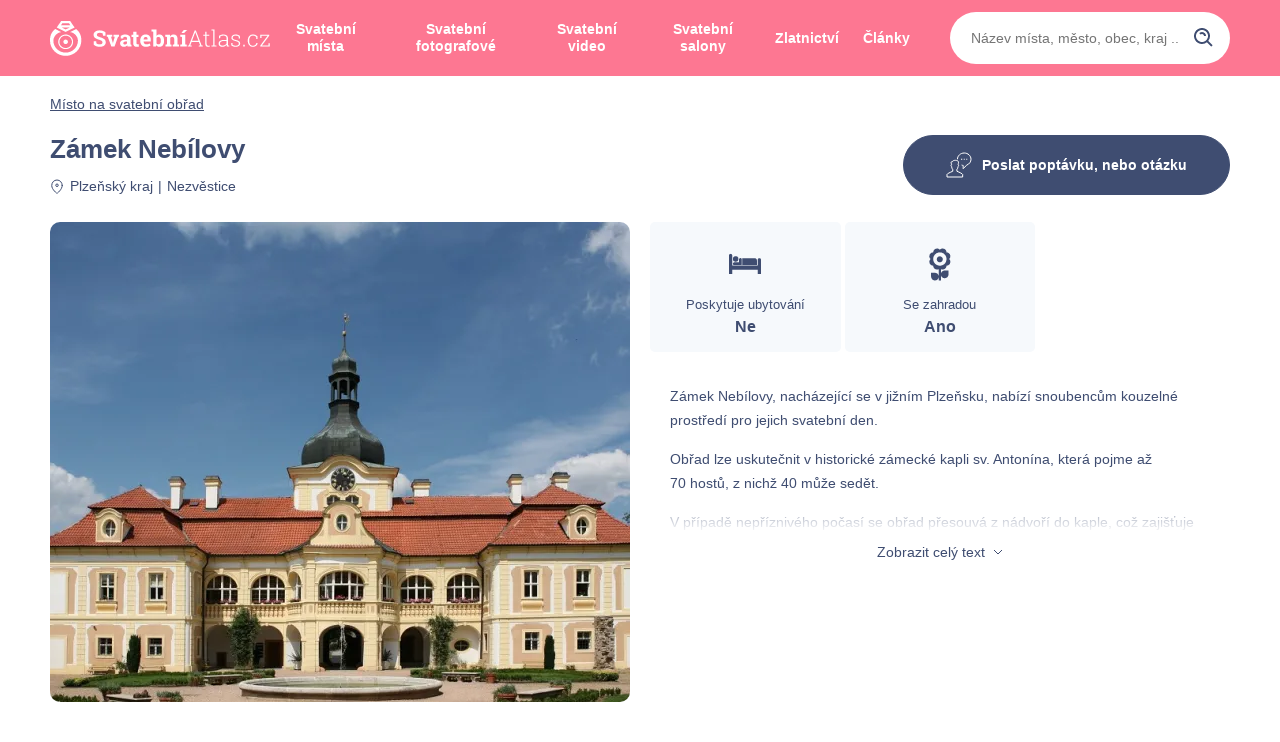

--- FILE ---
content_type: text/html; charset=utf-8
request_url: https://www.svatebniatlas.cz/misto/219-zamek-nebilovy
body_size: 20044
content:
<!DOCTYPE html>
<html lang="cs">
<head>
	<meta charset="utf-8">

	<!-- Metadata info -->
	<title>Zámek Nebílovy | Místo na svatební obřad | svatebniatlas.cz</title>
	<meta name="keywords" content="svatba, svatební obřad, svatební oslava, svatební hostina, místo na svatbu">
    <meta name="description" content="Zámek Nebílovy, nacházející se v jižním Plzeňsku, nabízí snoubencům kouzelné prostředí pro jejich svatební den. Obřad lze uskutečnit v historické zámecké…">
	<meta name="author" content="Svatební atlas">
	<meta name="robots" content="index,follow">
	<meta name="googlebot" content="snippet,archive">

	<!-- Seznam webmaster tool -->
	<meta name="seznam-wmt" content="Wo1ct2ZysV4TdvOi12VYpwG6MP1A2knq">

	<!-- Link canonical -->
	<link rel="canonical" href="https://www.svatebniatlas.cz/misto/219-zamek-nebilovy">


	<!-- Alternate content links -->
	<link rel="alternate" hreflang="cs-cz" href="https://www.svatebniatlas.cz/misto/219-zamek-nebilovy">
	<link rel="alternate" hreflang="x-default" href="https://www.svatebniatlas.cz/misto/219-zamek-nebilovy">

	<!-- Open graph metadata information -->
	<meta property="og:title" content="Zámek Nebílovy | Místo na svatební obřad">
    <meta property="og:site_name" content="www.svatebniatlas.cz">
    <meta property="og:url" content="https://www.svatebniatlas.cz/misto/219-zamek-nebilovy">
    <meta property="og:description" content="Zámek Nebílovy, nacházející se v jižním Plzeňsku, nabízí snoubencům kouzelné prostředí pro jejich svatební den. Obřad lze uskutečnit v historické zámecké…">
    <meta property="og:type" content="place">
    <meta property="og:image" content="/storage/temp/278edf79e5391e802b31787e3703e95a-600x315x8.webp">
    <meta property="fb:app_id" content="794875667317081">

	<meta property="og:image:width" content="600">
	<meta property="og:image:height" content="315">


	

	
	<!-- Open graph metadata information end -->

	<!-- Pinterest domain verify -->
	<meta name="p:domain_verify" content="a816802224dd27e5dd86a6cc0147bdde">

	<!-- Favicon images -->
	<link rel="apple-touch-icon" sizes="180x180" href="/common/favicon/apple-touch-icon.png">
	<link rel="icon" type="image/png" href="/common/favicon/android-chrome-512x512.png" sizes="512x512">
	<link rel="icon" type="image/png" href="/common/favicon/android-chrome-192x192.png" sizes="192x192">
	<link rel="icon" type="image/png" href="/common/favicon/favicon-32x32.png" sizes="32x32">
	<link rel="icon" type="image/png" href="/common/favicon/favicon-16x16.png" sizes="16x16">

	<!-- Block styles -->
	

	<!-- Viewport for mobile devices -->
    <meta name="viewport" content="width=device-width, initial-scale=1.0, user-scalable=1">

	<link rel="stylesheet" href="/frontend/dist/main-f8489c55b5.front.min.css">

	<!-- Google Tag Manager -->
	<script>(function(w,d,s,l,i){ w[l]=w[l]||[];w[l].push({'gtm.start':
	new Date().getTime(),event:'gtm.js'});var f=d.getElementsByTagName(s)[0],
	j=d.createElement(s),dl=l!='dataLayer'?'&l='+l:'';j.async=true;j.src=
	'https://www.googletagmanager.com/gtm.js?id='+i+dl;f.parentNode.insertBefore(j,f);
	})(window,document,'script','dataLayer',"GTM-TPMRCPH");</script>
	<!-- End Google Tag Manager -->

	<!-- Block head -->
		<link
		rel="preload"
		as="image"
		href="/storage/temp/278edf79e5391e802b31787e3703e95a-580x580x8.webp"
>


	<script async src="https://pagead2.googlesyndication.com/pagead/js/adsbygoogle.js?client=ca-pub-8697824500045781" crossorigin="anonymous"></script>

</head>

<body>

	<!-- Google Tag Manager (noscript) -->
	<noscript><iframe src="https://www.googletagmanager.com/ns.html?id=GTM-TPMRCPH"
	height="0" width="0" style="display:none;visibility:hidden"></iframe></noscript>
	<!-- End Google Tag Manager (noscript) -->

	<header id="header" class="header fixed">

		<div class="header__bottom bg-pink">
			<div class="header__content container d-flex align-items-center">
				<a class="header__logo-wrapper" href="/">
					<svg xmlns="http://www.w3.org/2000/svg" fill="none" width="220" height="35" viewBox="0 0 220 35" class="header__logo">
						<defs></defs>
						<path fill="#fff" fill-rule="evenodd" d="M15.657 34.877C7.011 34.877 0 28.046 0 19.62c0-3.76.56-7.628 5.128-11.625l6.152 3.089c-4.662.453-7.925 4.944-7.925 8.536 0 6.61 5.518 11.989 12.302 11.989 6.785 0 12.303-5.378 12.303-11.989 0-3.592-3.264-8.083-7.92-8.536l6.15-3.09c4.566 3.998 5.125 7.867 5.125 11.626 0 8.427-7.007 15.258-15.658 15.258zM6.71 6.54L11.183 0h8.948l4.474 6.54-8.948 4.359-8.947-4.36zm12.224-4.36h-6.553l-1.49 2.18h9.533l-1.49-2.18zm-7.222 4.36l3.945 1.921 3.945-1.921h-7.89z" clip-rule="evenodd"></path>
						<path fill="#fff" fill-rule="evenodd" d="M15.658 18.57c1.266 0 2.293 1.009 2.293 2.254s-1.027 2.255-2.293 2.255c-1.266 0-2.293-1.01-2.293-2.255 0-1.245 1.027-2.255 2.293-2.255z" clip-rule="evenodd"></path>
						<path fill="#fff" fill-rule="evenodd" d="M15.753 13.527l.095.002.095.003.095.004.094.005.095.007.093.008.094.009.093.01.093.01.093.012.092.014.091.014.092.016.091.017.09.017.09.02.09.019.09.02.088.023.089.023.088.024.088.025.087.026.086.027.087.028.086.03.085.03.085.031.084.032.084.033.083.034.083.036.083.036.082.037.08.037.081.04.08.04.08.04.079.042.079.042.078.044.153.09.077.046.075.047.075.048.074.05.074.048.073.05.072.052.071.052.071.053.07.054.07.055.07.055.068.056.067.057.067.058.067.058.064.06.065.06.064.06.064.062.062.062.062.063.121.128.06.066.058.065.058.067.113.135.056.069.054.069.054.07.053.07.052.072.051.071.05.073.05.073.049.074.047.074.048.075.09.152.044.076.044.078.042.078.042.078.08.159.038.08.038.08.036.081.036.082.035.082.033.082.033.083.032.084.03.084.03.085.029.085.028.085.026.086.025.086.025.087.023.087.023.088.02.088.02.088.02.09.018.088.017.09.016.09.014.09.013.09.013.092.011.092.01.092.01.091.007.093.007.093.005.093.004.093.003.094.002.094v.188l-.002.094-.003.094-.004.094-.005.092-.007.093-.008.093-.009.092-.01.091-.011.092-.013.09-.013.092-.014.09-.016.09-.017.09-.018.089-.02.089-.02.088-.02.088-.023.088-.023.087-.025.086-.025.087-.026.086-.028.085-.029.085-.03.085-.03.084-.032.084-.033.083-.033.082-.035.083-.036.081-.036.081-.038.08-.038.08-.04.08-.04.08-.042.078-.042.077-.044.077-.043.077-.046.076-.045.076-.047.075-.048.074-.049.073-.05.073-.05.073-.051.072-.105.142-.108.14-.056.068-.056.068-.057.067-.058.067-.058.066-.06.064-.06.065-.061.064-.062.063-.062.062-.064.062-.064.06-.065.06-.064.06-.067.058-.067.058-.067.057-.069.056-.069.056-.07.054-.07.054-.07.053-.072.052-.072.052-.073.05-.074.05-.074.048-.075.048-.075.047-.077.046-.076.046-.077.044-.078.044-.08.042-.078.042-.08.04-.08.04-.08.039-.081.038-.082.038-.082.036-.084.035-.083.034-.084.033-.084.032-.085.031-.085.03-.086.03-.087.028-.086.028-.087.025-.087.026-.09.024-.088.023-.088.021-.09.022-.09.02-.09.018-.09.018-.091.016-.092.016-.091.015-.092.012-.093.013-.093.01-.093.01-.094.01-.093.007-.095.006-.094.006-.095.004-.095.003-.095.002h-.192l-.095-.002-.095-.003-.096-.004-.094-.005-.094-.007-.094-.007-.093-.01-.093-.01-.093-.01-.093-.013-.092-.012-.091-.015-.092-.016-.091-.016-.09-.018-.09-.019-.09-.02-.09-.02-.088-.022-.09-.023-.088-.024-.087-.026-.088-.025-.086-.028-.086-.028-.086-.03-.085-.03-.086-.031-.084-.032-.083-.034-.084-.033-.083-.035-.082-.037-.082-.037-.162-.077-.08-.04-.08-.04-.079-.042-.078-.042-.078-.044-.077-.044-.076-.046-.077-.046-.075-.047-.075-.048-.074-.049-.073-.05-.074-.05-.072-.051-.072-.052-.07-.053-.071-.053-.07-.055-.069-.056-.068-.056-.068-.057-.067-.058-.066-.059-.065-.058-.065-.06-.063-.061-.064-.062-.063-.062-.062-.063-.06-.064-.06-.065-.06-.064-.058-.066-.058-.067-.057-.067-.057-.068-.055-.069-.055-.07-.053-.069-.053-.07-.052-.072-.052-.072-.05-.073-.05-.073-.048-.073-.048-.074-.047-.075-.046-.076-.045-.076-.044-.077-.043-.077-.043-.077-.04-.079-.041-.079-.04-.08-.039-.08-.037-.08-.037-.08-.036-.082-.068-.165-.032-.083-.032-.084-.03-.084-.03-.085-.03-.085-.027-.085-.026-.085-.026-.088-.024-.086-.024-.087-.022-.088-.021-.088-.02-.088-.02-.089-.017-.09-.017-.09-.016-.09-.015-.089-.013-.091-.012-.091-.012-.092-.01-.091-.009-.092-.007-.093-.007-.093-.005-.092-.005-.094-.002-.094-.002-.094-.001-.094v-.094l.003-.094.002-.094.005-.093.005-.093.007-.093.007-.093.01-.091.01-.092.01-.092.013-.091.013-.09.015-.091.016-.09.017-.09.018-.088.019-.09.02-.088.021-.088.022-.088.024-.087.024-.087.026-.086.026-.086.028-.085.029-.085.03-.085.03-.084.032-.084.032-.082.034-.083.034-.082.036-.082.037-.08.037-.081.04-.08.039-.08.04-.079.041-.078.043-.078.043-.078.044-.076.045-.076.046-.076.047-.075.048-.074.049-.074.05-.073.05-.073.051-.071.052-.071.053-.07.053-.071.055-.07.055-.068.057-.068.057-.067.058-.067.058-.065.06-.066.06-.063.06-.065.062-.063.063-.062.063-.062.064-.06.065-.06.065-.06.066-.058.067-.058.068-.057.068-.056.07-.056.069-.054.07-.054.071-.053.072-.052.072-.052.074-.05.073-.049.074-.049.075-.048.075-.047.077-.046.076-.045.077-.045.078-.044.079-.042.078-.041.08-.042.08-.04.081-.039.081-.037.082-.037.082-.036.083-.036.084-.034.083-.033.084-.032.085-.031.086-.03.086-.03.086-.028.086-.027.088-.026.087-.025.089-.024.089-.023.088-.023.09-.02.09-.02.09-.019.09-.017.091-.017.092-.016.091-.014.092-.014.093-.011.093-.012.093-.01.093-.008.094-.008.094-.007.095-.005.095-.004.095-.003.095-.002h.192zm-.178 1.126l-.08.001-.081.003-.08.003-.08.005-.08.005-.08.007-.079.007-.079.008-.078.01-.078.01-.078.011-.078.012-.076.013-.078.015-.077.015-.075.016-.076.017-.076.017-.075.019-.074.019-.075.02-.074.021-.073.023-.074.022-.073.024-.072.025-.072.026-.072.026-.071.027-.071.028-.07.029-.07.03-.07.03-.069.032-.07.032-.067.032-.068.034-.067.034-.067.036-.066.036-.066.037-.065.037-.065.039-.065.038-.127.08-.063.042-.062.042-.062.043-.06.043-.061.045-.06.044-.06.046-.06.046-.058.047-.057.047-.057.049-.057.048-.056.05-.055.05-.055.051-.055.052-.053.052-.053.053-.052.053-.052.054-.05.054-.051.055-.05.057-.097.113-.094.115-.047.06-.045.059-.045.06-.045.06-.043.06-.042.061-.042.062-.042.063-.04.063-.04.063-.039.064-.075.129-.037.066-.035.065-.035.066-.035.067-.032.067-.033.068-.032.068-.031.068-.03.07-.03.069-.028.07-.028.07-.026.07-.026.071-.025.072-.024.071-.023.072-.023.073-.021.073-.021.073-.02.074-.019.074-.018.074-.017.075-.016.075-.015.076-.014.075-.013.076-.013.076-.011.077-.01.078-.01.077-.01.077-.007.079-.006.078-.006.078-.004.079-.007.158v.08l-.001.08v.08l.001.08.004.08.003.078.004.079.006.078.006.079.008.078.008.078.01.077.01.077.012.076.013.077.013.076.014.076.015.076.016.074.017.075.018.074.019.074.02.074.02.073.022.073.023.072.047.144.025.072.026.071.026.07.028.07.028.07.03.07.03.069.03.068.033.068.033.068.032.067.035.067.035.066.035.066.037.065.075.13.04.063.04.064.04.062.041.063.042.062.042.06.043.062.045.06.045.06.045.06.047.058.047.057.047.059.097.113.05.055.05.055.051.055.052.054.052.054.053.053.053.051.055.052.055.05.055.05.056.05.114.098.057.047.059.047.059.046.06.046.06.045.06.044.061.043.062.043.062.042.063.04.064.041.063.04.065.04.065.038.065.037.066.037.066.037.134.07.136.066.07.032.068.031.07.03.14.06.07.027.072.027.072.027.072.025.072.025.073.024.074.022.073.023.074.021.075.02.074.02.075.018.076.018.076.017.075.016.077.015.078.014.076.013.078.012.078.01.078.011.078.01.08.008.079.007.08.007.079.005.08.005.08.004.08.002.082.001h.162l.081-.001.08-.002.08-.004.081-.005.08-.005.079-.007.08-.007.078-.008.079-.01.078-.01.078-.01.077-.013.077-.014.077-.013.077-.015.076-.016.076-.017.075-.018.076-.018.074-.02.075-.02.074-.021.073-.023.074-.022.073-.024.072-.025.072-.025.072-.027.071-.027.07-.028.071-.03.07-.028.07-.03.069-.032.069-.032.068-.034.068-.032.133-.07.067-.037.066-.037.065-.037.065-.039.064-.038.064-.04.064-.041.062-.04.062-.043.063-.043.06-.043.06-.044.06-.045.06-.046.06-.046.058-.046.058-.048.057-.048.056-.05.056-.05.056-.05.055-.05.054-.052.054-.051.053-.053.052-.054.051-.054.052-.055.05-.055.05-.055.097-.113.047-.059.047-.057.046-.059.046-.06.045-.059.044-.06.044-.061.042-.061.042-.062.081-.125.04-.064.04-.063.074-.13.037-.065.035-.066.036-.066.034-.067.033-.067.033-.068.032-.068.03-.068.03-.07.03-.068.029-.07.027-.07.027-.07.026-.072.025-.072.024-.072.023-.072.022-.072.022-.073.02-.073.02-.074.02-.074.034-.149.017-.075.015-.075.014-.076.013-.076.013-.077.011-.076.02-.154.009-.078.008-.078.006-.079.005-.078.005-.079.003-.079.003-.079.002-.08v-.16l-.002-.08-.003-.079-.003-.08-.005-.078-.005-.078-.007-.078-.007-.079-.009-.077-.02-.155-.011-.077-.013-.076-.013-.076-.014-.075-.015-.076-.017-.075-.017-.075-.017-.074-.02-.074-.02-.074-.02-.073-.044-.146-.023-.072-.024-.071-.025-.072-.026-.07-.027-.071-.027-.07-.029-.07-.03-.07-.03-.069-.03-.068-.032-.069-.033-.067-.033-.067-.034-.067-.036-.066-.035-.066-.037-.065-.075-.13-.039-.063-.04-.063-.04-.063-.041-.063-.042-.062-.043-.06-.043-.062-.044-.06-.045-.06-.046-.059-.046-.059-.047-.058-.047-.057-.097-.113-.05-.056-.05-.056-.052-.054-.051-.054-.052-.053-.053-.053-.054-.052-.054-.052-.055-.05-.056-.051-.056-.05-.056-.048-.057-.049-.116-.095-.12-.091-.06-.044-.06-.045-.06-.043-.063-.043-.062-.042-.063-.041-.063-.04-.064-.04-.064-.04-.065-.038-.065-.037-.066-.037-.067-.036-.066-.036-.067-.034-.068-.034-.068-.032-.07-.032-.069-.032-.069-.03-.07-.03-.07-.029-.07-.028-.073-.027-.071-.026-.072-.026-.072-.025-.073-.024-.074-.022-.073-.023-.074-.02-.075-.021-.074-.02-.076-.018-.075-.017-.076-.017-.076-.016-.077-.015-.077-.015-.077-.012-.077-.013-.078-.011-.157-.02-.079-.008-.08-.007-.079-.007-.079-.005-.08-.005-.08-.003-.081-.003-.081-.001h-.162z" clip-rule="evenodd"></path>
						<path fill="#fff" d="M55.483 14.694h-2.448l-.412-2.21c-.275-.157-.71-.315-1.236-.45a7.207 7.207 0 00-1.739-.203c-.892 0-1.579.18-2.082.564-.48.36-.733.834-.733 1.442 0 .541.275.97.778 1.33.504.338 1.396.721 2.632 1.104 1.808.496 3.158 1.15 4.096 1.939.915.811 1.396 1.87 1.396 3.178 0 1.375-.55 2.456-1.67 3.268-1.099.789-2.54 1.172-4.348 1.172-1.282 0-2.449-.203-3.502-.609-1.03-.405-1.899-.946-2.585-1.668v-3.335h2.517l.343 2.276c.343.27.778.473 1.35.654.55.18 1.19.248 1.877.248.892 0 1.579-.18 2.036-.541.458-.36.71-.834.71-1.443 0-.608-.23-1.104-.664-1.465-.458-.383-1.236-.744-2.334-1.06-1.945-.563-3.387-1.216-4.394-1.96-.984-.766-1.487-1.803-1.487-3.11 0-1.308.572-2.367 1.693-3.178 1.099-.834 2.517-1.263 4.21-1.285 1.236 0 2.38.203 3.41.563 1.03.384 1.9.88 2.586 1.51v3.269zM62.22 15.64l-1.144.203 1.602 5.32.206 1.126h.069l.229-1.127 1.578-5.319-1.167-.203v-1.938h5.492v1.938l-1.052.158-3.547 9.804H61.35l-3.57-9.804-1.053-.158v-1.938h5.492v1.938zM77.656 25.602c-.091-.202-.16-.405-.229-.608-.068-.203-.114-.428-.16-.631a4.472 4.472 0 01-1.418 1.06c-.55.27-1.19.405-1.9.405-1.19 0-2.128-.316-2.814-.947-.71-.63-1.053-1.487-1.053-2.592 0-1.104.458-1.983 1.373-2.592.892-.608 2.243-.901 4.005-.901h1.647v-1.172c0-.564-.16-1.015-.503-1.33-.32-.316-.824-.473-1.488-.473-.366 0-.686.045-.984.135-.297.067-.526.18-.709.293l-.206 1.285h-2.471l.023-2.66a9.65 9.65 0 012.059-.992c.755-.27 1.602-.405 2.517-.405 1.488 0 2.7.36 3.639 1.081.938.722 1.395 1.758 1.395 3.088v4.914c0 .18 0 .36.023.518 0 .158 0 .316.023.474l1.007.135v1.915h-3.776zm-2.814-2.14c.48 0 .938-.113 1.327-.316a2.49 2.49 0 00.938-.79v-1.825H75.46c-.71 0-1.236.158-1.58.496-.365.316-.549.699-.549 1.15 0 .405.138.72.412.946.252.226.618.338 1.099.338zM86.448 10.772v2.93h2.129v2.254h-2.129v6.063c0 .45.092.789.298.992.183.202.458.293.778.293.229 0 .412 0 .595-.023.16-.023.343-.045.549-.09l.297 2.321c-.366.09-.732.18-1.098.248a9.052 9.052 0 01-1.167.068c-1.121 0-1.99-.293-2.586-.902-.618-.608-.915-1.577-.915-2.907v-6.063h-1.785v-2.254H83.2v-2.93h3.25zM95.968 25.828c-1.739 0-3.135-.541-4.187-1.645-1.03-1.105-1.556-2.502-1.556-4.193v-.45c0-1.758.48-3.224 1.464-4.35 1.007-1.15 2.311-1.713 3.982-1.713 1.624 0 2.906.473 3.798 1.442.893.97 1.351 2.276 1.351 3.944V20.6h-7.209l-.023.067c.046.79.32 1.443.801 1.939.458.518 1.099.766 1.922.766.71 0 1.328-.067 1.785-.225.481-.136 1.007-.36 1.58-.676l.869 1.983c-.481.383-1.144.721-1.922.992-.801.248-1.694.383-2.655.383zm-.297-9.872c-.595 0-1.076.225-1.442.676-.343.45-.549 1.06-.64 1.803l.045.045h3.982v-.293c0-.676-.16-1.217-.48-1.623-.321-.405-.802-.608-1.465-.608zM114.063 19.968c0 1.78-.412 3.2-1.213 4.26-.801 1.081-1.968 1.6-3.501 1.6-.687 0-1.305-.135-1.831-.428s-.961-.722-1.327-1.262l-.229 1.464h-2.815V10.704l-1.739-.338V8.428h4.989v6.536a3.643 3.643 0 011.258-1.104 3.645 3.645 0 011.671-.383c1.556 0 2.723.563 3.524 1.713.801 1.126 1.213 2.66 1.213 4.552v.226zm-3.273-.226c0-1.15-.16-2.073-.503-2.75-.343-.676-.938-1.014-1.785-1.014-.503 0-.938.09-1.281.316a2.201 2.201 0 00-.824.879v5.049c.206.36.48.63.824.834.366.18.8.27 1.304.27.847 0 1.441-.293 1.762-.856.343-.586.503-1.42.503-2.502v-.226zM115.383 23.687l1.556-.338v-7.393l-1.716-.316v-1.938h4.759l.138 1.69a4.658 4.658 0 011.487-1.42c.595-.338 1.259-.495 1.991-.495 1.213 0 2.174.383 2.86 1.127.687.766 1.03 1.938 1.03 3.56v5.185l1.556.338v1.915h-6.224v-1.915l1.396-.338v-5.184c0-.79-.16-1.353-.504-1.69-.32-.339-.823-.497-1.487-.497-.435 0-.824.09-1.167.248-.321.18-.618.428-.847.744v6.379l1.327.338v1.915h-6.155v-1.915zM130.16 15.64v-1.938h5.012v9.647l1.556.338v1.915h-6.385v-1.915l1.556-.338v-7.393l-1.739-.316zm3.524-6.581h3.433l.023.067-3.067 2.863h-2.631l2.242-2.93zM137.662 24.633l1.19-.09 5.789-14.966h1.259l5.721 14.966 1.213.09v.97h-4.005v-.97l1.419-.112-1.35-3.584h-7.3l-1.35 3.584 1.419.112v.97h-4.005v-.97zm4.371-4.868h6.43l-3.158-8.475h-.069l-3.203 8.475zM156.604 10.637v3.065h2.655v1.082h-2.655v7.753c0 .767.138 1.33.412 1.646.298.338.687.495 1.144.495.229 0 .435 0 .641-.022.206-.023.435-.045.71-.09l.205.969c-.228.09-.503.18-.823.225a6.896 6.896 0 01-.961.068c-.847 0-1.511-.248-1.968-.789-.481-.518-.71-1.352-.71-2.502v-7.753h-2.082v-1.082h2.082v-3.065h1.35zM161.453 9.42v-.992h3.135v16.07l1.831.135v.97h-4.966v-.97l1.808-.135V9.555l-1.808-.135zM176.874 25.602c-.091-.405-.16-.743-.183-1.036a5.95 5.95 0 01-.069-.902c-.434.631-1.029 1.15-1.785 1.555-.732.406-1.578.609-2.517.609-1.167 0-2.082-.293-2.746-.902-.64-.586-.961-1.42-.961-2.434 0-1.104.481-1.983 1.442-2.614.961-.654 2.265-.97 3.913-.97h2.654v-1.577c0-.857-.274-1.533-.823-2.006-.55-.496-1.328-.721-2.334-.721a5.88 5.88 0 00-1.831.27c-.549.18-1.03.406-1.396.721l-.114 1.6h-1.099v-2.299a8.002 8.002 0 012.014-1.036 8.135 8.135 0 012.494-.383c1.327 0 2.403.338 3.204.991.824.676 1.213 1.623 1.213 2.885v5.86c0 .226.022.474.022.7.023.202.046.427.069.653l1.213.067v.97h-2.38zm-4.393-.946c.961 0 1.807-.203 2.562-.654.733-.428 1.259-1.014 1.579-1.69v-2.39h-2.677c-1.213 0-2.197.249-2.929.744-.709.474-1.075 1.105-1.075 1.871 0 .631.228 1.15.663 1.533.458.405 1.076.586 1.877.586zM189.933 17.376h-1.098l-.16-1.69a3.767 3.767 0 00-1.259-.812c-.526-.18-1.098-.27-1.762-.27-.984 0-1.716.202-2.197.608-.503.428-.732.902-.732 1.465 0 .541.206 1.014.618 1.375.435.36 1.259.654 2.517.947 1.442.315 2.517.743 3.25 1.284.709.541 1.052 1.285 1.052 2.232 0 .991-.389 1.78-1.213 2.389-.823.63-1.899.924-3.226.924-.893 0-1.716-.113-2.449-.36-.732-.249-1.373-.587-1.899-1.038V22.02h1.076l.183 1.713c.366.338.823.586 1.373.744a6.187 6.187 0 001.716.248c.961 0 1.716-.203 2.288-.632.549-.405.824-.924.824-1.51 0-.563-.229-1.06-.687-1.465-.48-.428-1.304-.766-2.517-1.037-1.441-.293-2.517-.698-3.203-1.217-.71-.518-1.053-1.217-1.053-2.14 0-.902.389-1.691 1.167-2.3.801-.63 1.831-.947 3.112-.947.87 0 1.694.136 2.426.406.732.27 1.327.631 1.785 1.082l.068 2.412zM194.682 23.8h-1.534v1.802h1.534V23.8zM202.978 24.724c.893 0 1.671-.248 2.334-.744.687-.496 1.03-1.195 1.03-2.096h1.19l.023.067c.023 1.105-.412 2.029-1.35 2.773-.916.743-1.991 1.104-3.227 1.104-1.647 0-2.906-.541-3.821-1.668-.893-1.104-1.35-2.524-1.35-4.282v-.451c0-1.736.457-3.156 1.35-4.283.915-1.104 2.174-1.668 3.798-1.668.939 0 1.785.18 2.563.519.778.338 1.419.811 1.9 1.397l.045 2.615h-1.144l-.206-2.119c-.343-.405-.801-.721-1.327-.946-.526-.226-1.144-.338-1.831-.338-1.281 0-2.242.45-2.86 1.374-.618.902-.938 2.051-.938 3.449v.45c0 1.42.297 2.57.915 3.472.641.924 1.602 1.375 2.906 1.375zM211.884 24.498h6.591l.091-2.254h1.19v3.358h-9.496v-.969l7.277-9.804h-5.973l-.091 2.254h-1.19v-3.381h8.947v.97l-7.346 9.826z"></path>
					</svg>
				</a>

				<input class="header-nav__menu-btn" type="checkbox" id="menu-btn">
				<nav class="header-nav">
					<a class="header-nav__item" href="/mista-na-svatebni-obrad-nebo-hostinu">Svatební místa</a>
					<a class="header-nav__item" href="/svatebni-foto">Svatební fotografové</a>
					<a class="header-nav__item" href="/svatebni-video">Svatební video</a>
					<a class="header-nav__item" href="/svatebni-salony">Svatební salony</a>
					<a class="header-nav__item" href="/zlatnictvi">Zlatnictví</a>

					<a class="header-nav__item" href="/clanky">Články</a>

					<hr class="header-nav__hr">

						<a class="header-nav__item header-nav__item--mobile" href="/prihlaseni">
							<svg xmlns="http://www.w3.org/2000/svg" fill="none" width="18" height="17" viewBox="0 0 18 17" class="header-link__icon">
								<defs></defs>
								<path fill="#3F4D71" d="M9 1.417c-2.068 0-3.75 1.588-3.75 3.541C5.25 6.911 6.932 8.5 9 8.5s3.75-1.589 3.75-3.542c0-1.953-1.682-3.541-3.75-3.541zm0 5.666c-1.24 0-2.25-.953-2.25-2.125 0-1.171 1.01-2.125 2.25-2.125s2.25.954 2.25 2.125c0 1.172-1.01 2.125-2.25 2.125zm6.75 7.792v-.708c0-2.734-2.356-4.959-5.25-4.959h-3c-2.895 0-5.25 2.225-5.25 4.959v.708h1.5v-.708c0-1.953 1.682-3.542 3.75-3.542h3c2.068 0 3.75 1.589 3.75 3.542v.708h1.5z"></path>
							</svg>
							Přihlášení pro správce profilu
						</a>
				</nav>

				<div class="header-search">
<form onkeydown="return event.key !== 'Enter'">
	<input
		id="search-control"
		type="text"
		class="header-search__input"
		placeholder="Název místa, město, obec, kraj ..."
		data-url="/api/search"
>
	<button id="search-control-clear" class="search__clear">
		<svg width="12" height="12" viewBox="0 0 12 12" fill="none" xmlns="http://www.w3.org/2000/svg">
			<path fill-rule="evenodd" clip-rule="evenodd" d="M7.05974 6L11.5294 1.53033L10.4688 0.469666L5.99908 4.93933L1.52941 0.469666L0.46875 1.53033L4.93842 6L0.46875 10.4697L1.52941 11.5303L5.99908 7.06066L10.4688 11.5303L11.5294 10.4697L7.05974 6Z" fill="#FD7792"></path>
		</svg>
	</button>
	<span id="search-control-spinner" class="search__spinner">
		<svg class="spinner" viewBox="0 0 50 50">
			<circle class="path" cx="25" cy="25" r="20" fill="none" stroke-width="5"></circle>
		</svg>
	</span>
	<svg xmlns="http://www.w3.org/2000/svg" fill="none" viewBox="0 0 24 24" class="header-search__submit">
		<defs></defs>
		<path fill="#3F4D71" d="M10 18a7.952 7.952 0 004.897-1.688l4.396 4.396 1.414-1.414-4.396-4.396A7.952 7.952 0 0018 10c0-4.411-3.589-8-8-8s-8 3.589-8 8 3.589 8 8 8zm0-14c3.309 0 6 2.691 6 6s-2.691 6-6 6-6-2.691-6-6 2.691-6 6-6z"></path>
		<path fill="#3F4D71" d="M11.412 8.586c.379.38.588.882.588 1.414h2a3.977 3.977 0 00-1.174-2.828c-1.514-1.512-4.14-1.512-5.652 0l1.412 1.416c.76-.758 2.07-.756 2.826-.002z"></path>
	</svg>

</form>				</div>

				<button class="header__mobile-button bg-pink js-show-search">
					<svg xmlns="http://www.w3.org/2000/svg" fill="none" width="24" height="24" viewBox="0 0 24 24" class="header__mobile-button-icon">
						<defs></defs>
						<path fill="#fff" d="M10 18a7.952 7.952 0 004.897-1.688l4.396 4.396 1.414-1.414-4.396-4.396A7.952 7.952 0 0018 10c0-4.411-3.589-8-8-8s-8 3.589-8 8 3.589 8 8 8zm0-14c3.309 0 6 2.691 6 6s-2.691 6-6 6-6-2.691-6-6 2.691-6 6-6z"></path>
						<path fill="#fff" d="M11.412 8.586c.379.38.588.882.588 1.414h2a3.977 3.977 0 00-1.174-2.828c-1.514-1.512-4.14-1.512-5.652 0l1.412 1.416c.76-.758 2.07-.756 2.826-.002z"></path>
					</svg>
					Hledat
				</button>

				<label for="menu-btn" class="header__mobile-button header__mobile-button--menu bg-blue">
					<svg xmlns="http://www.w3.org/2000/svg" fill="none" width="24" height="24" viewBox="0 0 24 24" class="header__mobile-button-icon">
						<defs></defs>
						<path fill="#fff" d="M2 4h20v2H2zM2 11h13v2H2zM2 18h18v2H2z"></path>
					</svg>
					Menu
				</label>
			</div>
		</div>
	</header>


<div class="container">
<div class="sd-header__top">
		<a href="/mista-na-svatebni-obrad">
		Místo na svatební obřad
	</a>

</div>

<div class="sd-header sd-header--no-image">

	<div class="sd-header__content">
		<h1 class="sd-header__title">Zámek Nebílovy</h1>
		<p class="sd-header__text">
			<svg xmlns="http://www.w3.org/2000/svg" fill="none" width="14" height="15" viewBox="0 0 14 15" class="sd-header__text-icon">
				<defs></defs>
				<path stroke="#3F4D71" stroke-linecap="round" stroke-linejoin="round" stroke-miterlimit="10" d="M12.25 6.542c0 4.083-5.25 7.875-5.25 7.875s-5.25-3.792-5.25-7.875C1.75 3.482 3.94 1 7 1s5.25 2.481 5.25 5.542z"></path>
				<circle stroke="#3F4D71" cx="7" cy="6.25" r="1.25"></circle>
			</svg>

				<a href="/s/t/367-plzensky-kraj" class="sd-header__text-link">Plzeňský kraj</a>
					<span class="sd-header__text-divider">|</span>

				Nezvěstice
		</p>
	</div>
	<div class="sd-header__button-wrapper">

			<button class="sd-header__button button button--blue js-subject-detail-message-form-btn">
				<svg xmlns="http://www.w3.org/2000/svg" fill="none" width="26" height="26" viewBox="0 0 26 26" class="sd-header__button-icon">
					<defs></defs>
					<path stroke="#fff" stroke-linejoin="round" stroke-miterlimit="10" d="M11.443 7.261C11.443 3.803 14.478 1 18.222 1 21.966 1 25 3.804 25 7.261c0 2.605-1.72 4.838-4.171 5.782-.521.48-3.128 3.088-3.65 3.61 0-.522 0-2.609.004-3.203a7.115 7.115 0 01-1.586-.413"></path>
					<path fill="#fff" d="M20.257 6.74h1.044v1.044h-1.044V6.741zM17.72 6.74h1.044v1.044H17.72V6.741zM15.084 6.74h1.043v1.044h-1.043V6.741z"></path>
					<path stroke="#fff" stroke-linejoin="round" stroke-miterlimit="10" d="M1 25h15.643v-2.609c0-.522-3.129-2.087-5.736-3.13v-2.088s1.043-.365 1.043-2.608c.725 0 1.043-2.088.033-2.088 0-.219.8-1.364.488-2.608-.521-2.087-5.735-2.087-6.257 0-2.195-.45-.521 2.308-.521 2.608-1.043 0-.725 2.088 0 2.088 0 2.243 1.043 2.608 1.043 2.608v2.088C4.129 20.303 1 21.869 1 22.39V25z"></path>
				</svg>
				Poslat poptávku, nebo otázku
			</button>
	</div>
</div>


	<div class="sd-layout">
		<div class="sd-layout__content">
<div class="sd-gal">

		<div class="sd-gal__inner" data-naja-snippet-append id="snippet-subjectDetailControl-subjectDetailMediaControl-media-items">
			
				
				
<div class="sd-gal__link sd-gal__link--large">
	<a href="/storage/temp/278edf79e5391e802b31787e3703e95a-1160x1160x0.webp" class="glightbox">
		<picture>
				<img
					src="/storage/temp/278edf79e5391e802b31787e3703e95a-580x580x8.webp"
					srcset="
						/storage/temp/278edf79e5391e802b31787e3703e95a-480x480x8.webp 480w,
						/storage/temp/278edf79e5391e802b31787e3703e95a-580x580x8.webp 580w,
						/storage/temp/278edf79e5391e802b31787e3703e95a-1160x1160x8.webp 1160w
					"
					sizes="
						(min-width: 1024px) 580px,
						240px
					"
					width="240"
					height="240"
					alt="Zámek-Nebílovy"
					title=""
					class="sd-gal__img"
			>
		</picture>
	</a>

</div>

				
				
<div class="sd-gal__link">
	<a href="/storage/temp/ccc5184fa12f31c81f5a879867b7d638-1160x1160x0.webp" class="glightbox">
		<picture>
				<img
					src="/frontend/img/pixel.png"
					data-srcset="
						/storage/temp/ccc5184fa12f31c81f5a879867b7d638-240x240x8.webp 240w,
						/storage/temp/ccc5184fa12f31c81f5a879867b7d638-360x360x8.webp 360w,
						/storage/temp/ccc5184fa12f31c81f5a879867b7d638-480x480x8.webp 480w
					"
					data-sizes="auto"
					width="240"
					height="240"
					alt="17cs_2_biga"
					title=""
					class="sd-gal__img lazyload"
			>
		</picture>
	</a>

</div>

				
				
<div class="sd-gal__link">
	<a href="/storage/temp/2307a9300d6ca693245913c3337922d1-1160x1160x0.webp" class="glightbox">
		<picture>
				<img
					src="/frontend/img/pixel.png"
					data-srcset="
						/storage/temp/2307a9300d6ca693245913c3337922d1-240x240x8.webp 240w,
						/storage/temp/2307a9300d6ca693245913c3337922d1-360x360x8.webp 360w,
						/storage/temp/2307a9300d6ca693245913c3337922d1-480x480x8.webp 480w
					"
					data-sizes="auto"
					width="240"
					height="240"
					alt="tanecni-sal-2015-hyncik"
					title=""
					class="sd-gal__img lazyload"
			>
		</picture>
	</a>

</div>
		</div>

</div>
				<div class="ads-unit">
				<!-- Detail mista - Responsive 1 -->
				<ins
					class="adsbygoogle"
					style="display:block"
					data-ad-client="ca-pub-8697824500045781"
					data-ad-slot="7349994339"
					data-ad-format="auto"
					data-full-width-responsive="true">
				</ins>
				</div>
		</div>

		<div class="sd-layout__side">
			<div class="sd-button__wrapper">
					<div class="sd-button">
						<button class="button button--blue js-subject-detail-message-form-btn">
							<svg xmlns="http://www.w3.org/2000/svg" fill="none" width="24" height="24" viewBox="0 0 26 26" class="button__icon">
								<defs></defs>
								<path stroke="#fff" stroke-linejoin="round" stroke-miterlimit="10" d="M11.443 7.261C11.443 3.803 14.478 1 18.222 1 21.966 1 25 3.804 25 7.261c0 2.605-1.72 4.838-4.171 5.782-.521.48-3.128 3.088-3.65 3.61 0-.522 0-2.609.004-3.203a7.115 7.115 0 01-1.586-.413"></path>
								<path fill="#fff" d="M20.257 6.74h1.044v1.044h-1.044V6.741zM17.72 6.74h1.044v1.044H17.72V6.741zM15.084 6.74h1.043v1.044h-1.043V6.741z"></path>
								<path stroke="#fff" stroke-linejoin="round" stroke-miterlimit="10" d="M1 25h15.643v-2.609c0-.522-3.129-2.087-5.736-3.13v-2.088s1.043-.365 1.043-2.608c.725 0 1.043-2.088.033-2.088 0-.219.8-1.364.488-2.608-.521-2.087-5.735-2.087-6.257 0-2.195-.45-.521 2.308-.521 2.608-1.043 0-.725 2.088 0 2.088 0 2.243 1.043 2.608 1.043 2.608v2.088C4.129 20.303 1 21.869 1 22.39V25z"></path>
							</svg>

							Poslat poptávku, nebo otázku
						</button>
					</div>


			</div>

<div class="sd-param">
	

<div class="sd-param__item">
		<svg xmlns="http://www.w3.org/2000/svg" fill="none" width="32" height="33" viewBox="0 0 32 33" class="sd-param__img">
			<defs></defs>
			<path fill="#3F4D71" d="M30.39 10.153c-.886 0-1.611.726-1.611 1.611V17.6H3.22V7.444a1.61 1.61 0 00-1.61-1.61A1.61 1.61 0 000 7.443v18.507h3.221v-4.32H28.78v4.32H32V11.764c0-.885-.725-1.61-1.61-1.61zm-2.411 2.571c0-2.784-2.358-2.517-2.358-2.517H13.227v6.762h14.752v-4.245zM6.656 13.727a2.75 2.75 0 002.752-2.742 2.759 2.759 0 00-2.752-2.752 2.75 2.75 0 00-2.741 2.752 2.74 2.74 0 002.741 2.742zm-1.43 3.349h6.529s.97.139.992-.779v-4.874c0-.747-.608-1.366-1.366-1.366-.746 0-1.365.62-1.365 1.366v2.922h-4.79c-.757 0-1.365.608-1.365 1.366 0 .757.608 1.365 1.366 1.365z"></path>
		</svg>

	<p class="sd-param__content red">
		<small class="sd-param__small">Poskytuje ubytování</small>
		<strong class="sd-param__strong">Ne</strong>
	</p>
</div>

<div class="sd-param__item">
		<svg xmlns="http://www.w3.org/2000/svg" fill="none" width="32" height="33" viewBox="0 0 32 33" class="sd-param__img">
			<defs></defs>
			<path fill="#3F4D71" d="M13.6796 25.9079C12.918 25.1506 11.9154 24.7774 10.918 24.788H10.9127L7.09824 24.7773L7.10684 28.596H7.10788C7.09614 29.5986 7.46946 30.6014 8.22786 31.3587C8.23 31.3694 8.23215 31.3693 8.23535 31.3693C9.74042 32.8733 12.182 32.8733 13.6882 31.3693C14.4423 30.6226 14.8177 29.6307 14.8177 28.6494C14.8177 27.6574 14.4412 26.6653 13.6882 25.9186C13.686 25.9186 13.6828 25.9079 13.6796 25.9079ZM18.6738 21.556C20.8039 21.556 22.5308 19.828 22.5308 17.6947C24.6599 17.6947 26.3879 15.9667 26.3879 13.844C26.3879 12.7347 25.9132 11.732 25.1612 11.028C25.9132 10.324 26.3868 9.32131 26.3868 8.21198C26.3868 6.07865 24.6599 4.36133 22.5298 4.36133C22.5298 2.22799 20.8039 0.5 18.6738 0.5C17.5623 0.5 16.5638 0.969359 15.862 1.72669C15.1558 0.969359 14.1575 0.5 13.046 0.5C10.918 0.5 9.19108 2.22799 9.19108 4.36133C7.06095 4.36133 5.33398 6.07865 5.33398 8.21198C5.33398 9.32131 5.8076 10.324 6.55853 11.028C5.8076 11.732 5.33398 12.7347 5.33398 13.844C5.33398 15.9667 7.06095 17.6947 9.19108 17.6947C9.19108 19.828 10.918 21.556 13.046 21.556C13.6871 21.556 14.2887 21.396 14.8188 21.1186V32.5H16.9031V27.1346C17.0471 27.8493 17.397 28.5426 17.957 29.1079C19.462 30.6119 21.9036 30.6119 23.4098 29.1079C23.414 29.0973 23.414 29.0974 23.4183 29.0974C24.1756 28.3294 24.5489 27.3266 24.5361 26.3346L24.5383 26.324L24.5468 22.516H20.7313L20.7281 22.5267C19.7297 22.5054 18.7281 22.8786 17.9633 23.6466C17.9612 23.6466 17.958 23.6466 17.957 23.6466C17.397 24.2119 17.0471 24.8947 16.9031 25.6201V21.1186C17.4332 21.396 18.0348 21.556 18.6738 21.556ZM15.862 17.6947C12.1756 17.6947 9.19108 14.708 9.19108 11.028C9.19108 7.33733 12.1756 4.36133 15.862 4.36133C19.5452 4.36133 22.5308 7.33733 22.5308 11.028C22.5308 16.3187 17.9324 17.6947 15.862 17.6947ZM15.7937 8.2974C14.1244 8.2974 12.7697 9.65202 12.7697 11.316C12.7697 12.9907 14.1244 14.3453 15.7937 14.3453C17.4631 14.3453 18.8177 12.9907 18.8177 11.316C18.8177 9.65202 17.4631 8.2974 15.7937 8.2974Z"></path>
		</svg>

	<p class="sd-param__content green">
		<small class="sd-param__small">Se zahradou</small>
		<strong class="sd-param__strong">Ano</strong>
	</p>
</div>



</div>
<input class="sd-content__content-btn" type="checkbox" id="content-btn">
<div class="sd-content">
	<p>Zámek Nebílovy, nacházející se v jižním Plzeňsku, nabízí snoubencům kouzelné prostředí pro jejich svatební den.</p>  <p>Obřad lze uskutečnit v historické zámecké kapli sv. Antonína, která pojme až 70 hostů, z nichž 40 může sedět.</p>  <p>V případě nepříznivého počasí se obřad přesouvá z nádvoří do kaple, což zajišťuje pohodlí a intimitu.</p>  <p>Pro rezervaci termínu je nutné nejprve kontaktovat matriku obecního úřadu ve Štěnovicích, která poskytne informace o dostupných termínech. Po výběru termínu je třeba jej potvrdit se správou zámku.</p>  <p>Pro romantický příjezd na obřad mohou novomanželé využít kočár tažený párem starokladrubských běloušů, což dodá svatbě nádech elegance a historického kouzla.</p>  <p>Zámek Nebílovy je ideálním místem pro ty, kteří hledají klidné a historické prostředí pro svůj svatební den.</p> 
	<label for="content-btn" class="sd-content__show">
		<span class="sd-content__show-inner">
			Zobrazit celý text
			<svg xmlns="http://www.w3.org/2000/svg" fill="none"  width="10" height="6" viewBox="0 0 10 6" class="sd-content__show-icon">
				<defs></defs>
				<path stroke="#3F4D71" d="M9 1L5 5 1 1"></path>
			</svg>
		</span>
	</label>
</div>
				<div class="ads-unit">
				<!-- Detail mista - Responsive 2 -->
				<ins
					class="adsbygoogle"
					style="display:block"
					data-ad-client="ca-pub-8697824500045781"
					data-ad-slot="7791959418"
					data-ad-format="auto"
					data-full-width-responsive="true">
				</ins>
				</div>

			<div class="sd-contact">
				
<div>
	<div>
		
<a class="sd-contact__link" target="_blank" rel="nofollow" href="/misto/219-zamek-nebilovy?do=subjectDetailControl-subjectDetailContactsControl-subjectDetailContactItemControl-742-proxy">
	<svg xmlns="http://www.w3.org/2000/svg" fill="none" width="24" height="24" viewBox="0 0 26 26" class="sd-contact__link-icon">
		<defs></defs>
		<path stroke="#A1A6B3" stroke-linejoin="round" stroke-miterlimit="10" d="M24.992 12.954c0 6.652-5.386 12.046-12.03 12.046C6.32 25 1 19.391 1 12.738 1 6.261 6.079 1.27 12.48 1.011c.173-.008.347-.011.521-.011 6.643 0 11.99 5.302 11.99 11.954zM12.466 1.015c-6.26 6.783-6.26 15.632 0 23.98M13.518 1.015c6.258 6.783 6.258 15.63 0 23.977M2.564 18.722h20.927M2.98 6.2h19.884M1 12.46h23.926"></path>
	</svg>
	Zobrazit webové stránky

	<svg xmlns="http://www.w3.org/2000/svg" fill="none" width="24" height="24" viewBox="0 0 24 24" class="sd-contact__link-arrow">
		<path d="M10 8L14 12L10 16" stroke="black"></path>
	</svg>
</a>
<div>
	<span id="snippet-subjectDetailControl-subjectDetailContactsControl-subjectDetailContactItemControl-743-contact-item-detail">
					<a class="sd-contact__link ajax" rel="nofollow" href="/misto/219-zamek-nebilovy?do=subjectDetailControl-subjectDetailContactsControl-subjectDetailContactItemControl-743-displayContact">
				<svg xmlns="http://www.w3.org/2000/svg" fill="none" width="24" height="24" viewBox="0 0 25 25" class="sd-contact__link-icon">
				<defs></defs>
					<path stroke="#A1A6B3" stroke-linecap="round" stroke-linejoin="round" stroke-miterlimit="10" d="M7.612 11.244a1.894 1.894 0 000-2.676L5.605 6.562a1.892 1.892 0 00-2.675 0l-1.1 1.1a2.833 2.833 0 00-.358 3.57A43.961 43.961 0 0013.766 23.53a2.834 2.834 0 003.568-.359l1.102-1.1a1.892 1.892 0 000-2.676l-2.007-2.005a1.89 1.89 0 00-2.674 0l-.669.668a44.852 44.852 0 01-6.143-6.145l.669-.668zM11.871 2.253c6.008 0 10.876 4.87 10.876 10.878M11.871 6.038a7.092 7.092 0 017.092 7.094M11.871 9.823a3.31 3.31 0 013.31 3.31"></path>
				</svg>
				Zobrazit telefonní číslo

				<svg xmlns="http://www.w3.org/2000/svg" fill="none" width="24" height="24" viewBox="0 0 24 24" class="sd-contact__link-arrow">
					<path d="M10 8L14 12L10 16" stroke="black"></path>
				</svg>
			</a>
	</span>
</div>
<div>
	<span id="snippet-subjectDetailControl-subjectDetailContactsControl-subjectDetailContactItemControl-744-contact-item-detail">
					<a class="sd-contact__link ajax" rel="nofollow" href="/misto/219-zamek-nebilovy?do=subjectDetailControl-subjectDetailContactsControl-subjectDetailContactItemControl-744-displayContact">
				<svg xmlns="http://www.w3.org/2000/svg" fill="none" width="24" height="24" viewBox="0 0 26 24" class="sd-contact__link-icon">
					<defs></defs>
					<path stroke="#A1A6B3" stroke-linecap="round" stroke-linejoin="round" stroke-miterlimit="10" d="M25.023 18.468c0 .946-.768 1.714-1.714 1.714H2.738a1.715 1.715 0 01-1.715-1.714V5.896c0-.947.768-1.714 1.715-1.714h20.571c.946 0 1.714.767 1.714 1.714v12.572z"></path>
					<path stroke="#A1A6B3" stroke-linecap="round" stroke-linejoin="round" stroke-miterlimit="10" d="M24.445 4.753l-11.428 9.143-11.43-9.143"></path>
				</svg>
				Zobrazit e-mail

				<svg xmlns="http://www.w3.org/2000/svg" fill="none" width="24" height="24" viewBox="0 0 24 24" class="sd-contact__link-arrow">
					<path d="M10 8L14 12L10 16" stroke="black"></path>
				</svg>
			</a>
	</span>
</div>
	</div>

	<span class="sd-contact__item">
		<svg xmlns="http://www.w3.org/2000/svg" fill="none" width="24" height="24" viewBox="0 0 24 25" class="sd-contact__item-icon">
			<path stroke="#A1A6B3"  stroke-linecap="round" stroke-linejoin="round" stroke-miterlimit="10" d="M21 10.4994C21 17.4994 12 23.9994 12 23.9994C12 23.9994 3 17.4994 3 10.4994C3 5.25339 6.753 0.99939 12 0.99939C17.246 0.99939 21 5.25339 21 10.4994Z"></path>
			<circle stroke="#A1A6B3" cx="12" cy="9.99939" r="2.5"></circle>
		</svg>

		<span class="sd-contact__item-content">
			<small class="sd-contact__item-small">Adresa</small>
			<span class="sd-contact__item-text">Státní zámek Nebílovy, 332 04 Nezvěstice</span>
		</span>
	</span>
</div>



			</div>

	<div class="tag tag--subject-detail">
		<a href="/s/t/380-nezvestice" class="tag__item">nezvěstice</a>
		<a href="/s/t/367-plzensky-kraj" class="tag__item">plzeňský kraj</a>
		<a href="/s/t/675-nyrany" class="tag__item">nýřany</a>
		<a href="/s/t/381-stary-plzenec" class="tag__item">starý plzenec</a>
		<a href="/s/t/369-rokycany" class="tag__item">rokycany</a>
		<a href="/s/t/366-plzen" class="tag__item">plzeň</a>
		<a href="/s/t/121-cirkevni-i-civilni-obrad" class="tag__item">církevní i civilní obřad</a>
		<a href="/s/t/28-romantika" class="tag__item">romantika</a>
		<a href="/s/t/1386-stromy" class="tag__item">stromy</a>
		<a href="/s/t/772-prijemne-prostredi" class="tag__item">příjemné prostředí</a>
		<a href="/s/t/664-kaple" class="tag__item">kaple</a>
		<a href="/s/t/125-svatba-na-zamku" class="tag__item">svatba na zámku</a>
		<a href="/s/t/116-zamek" class="tag__item">zámek</a>
		<a href="/s/t/953-nadvori" class="tag__item">nádvoří</a>
	</div>


<div class="sd-recommended">
	<div class="sd-recommended__inner">
		<div class="sd-recommended__text">
			<svg xmlns="http://www.w3.org/2000/svg" fill="none" width="48" height="48" viewBox="0 0 48 48" class="sd-recommended__icon">
				<defs></defs>
				<circle cx="24" cy="24" r="19" fill="#FD7792" stroke="#fff" stroke-width="10"></circle>
				<path stroke="#fff" stroke-linejoin="round" stroke-miterlimit="10" d="M22.093 16.758a1.628 1.628 0 011.567-1.143c.724 0 1.362.465 1.566 1.143l.011.034.03-.022a1.666 1.666 0 011.955-.026c.586.415.822 1.158.578 1.824l-.012.034.037-.001a1.63 1.63 0 011.598 1.1 1.575 1.575 0 01-.63 1.808l-.03.02.03.021c.598.399.854 1.135.63 1.808a1.633 1.633 0 01-1.598 1.1h-.037l.012.033a1.573 1.573 0 01-.578 1.824 1.665 1.665 0 01-1.956-.027l-.029-.022-.01.035a1.628 1.628 0 01-1.567 1.144 1.628 1.628 0 01-1.567-1.144l-.01-.035-.03.022a1.664 1.664 0 01-1.954.027 1.573 1.573 0 01-.58-1.824l.013-.034-.038.002a1.633 1.633 0 01-1.598-1.101 1.575 1.575 0 01.63-1.808l.031-.02-.031-.02a1.575 1.575 0 01-.63-1.809 1.631 1.631 0 011.598-1.1l.038.001-.013-.034a1.573 1.573 0 01.58-1.824 1.664 1.664 0 011.954.026l.03.022.01-.034zM26.588 27.667v4.748l-2.922-2.922-2.922 2.922v-4.748"></path>
				<path stroke="#fff" stroke-linejoin="round" stroke-miterlimit="10" d="M23.654 18.17l1.096 2.192h2.191l-1.826 1.46.73 2.557-2.19-1.37-2.192 1.37.73-2.556-1.826-1.461h2.191l1.096-2.191z"></path>
			</svg>
			Doporučeno partnerem Merryberry
		</div>
	</div>
</div>
		</div>
	</div>

<h2 class="title">Svatební místa v okolí</h2>

<div class="sl-list">
	<div class="sl-list__wrapper sl-list__wrapper--mobile-horizontal">
<div class="sl-list__item">
	<div class="sl-list__inner">
		<a href="/misto/936-stodola-pod-lipou" class="sl-list__image-wrapper">
				<img
					src="/frontend/img/pixel-380-242.png"
					data-srcset="
						/storage/temp/3f55ef4fa585c137b91c1345e49c547a-380x242x8.webp 380w,
						/storage/temp/3f55ef4fa585c137b91c1345e49c547a-760x484x8.webp 760w,
					"
					data-sizes="auto"
					width="380"
					height="242"
					alt="Stodola Pod Lípou"
					class="sl-list__image lazyload"
			>
			<span class="sl-list__tag">
				<svg xmlns="http://www.w3.org/2000/svg" fill="none" width="14" height="15" viewBox="0 0 14 15" class="sl-list__tag-icon">
					<defs></defs>
					<path stroke="#FFFFFF" stroke-linecap="round" stroke-linejoin="round" stroke-miterlimit="10" d="M12.25 6.542c0 4.083-5.25 7.875-5.25 7.875s-5.25-3.792-5.25-7.875C1.75 3.482 3.94 1 7 1s5.25 2.481 5.25 5.542z"></path>
					<circle stroke="#FFFFFF" cx="7" cy="6.25" r="1.25"></circle>
				</svg>
Místo na svatební obřad i hostinu			</span>
		</a>
		<div class="sl-list__content">

			<small class="sl-list__small">
				<svg xmlns="http://www.w3.org/2000/svg" fill="none" width="14" height="15" viewBox="0 0 14 15" class="sl-list__small-icon">
					<defs></defs>
					<path stroke="#3F4D71" stroke-linecap="round" stroke-linejoin="round" stroke-miterlimit="10" d="M12.25 6.542c0 4.083-5.25 7.875-5.25 7.875s-5.25-3.792-5.25-7.875C1.75 3.482 3.94 1 7 1s5.25 2.481 5.25 5.542z"></path>
					<circle stroke="#3F4D71" cx="7" cy="6.25" r="1.25"></circle>
				</svg>

					<a href="/s/t/367-plzensky-kraj" class="sl-list__small-link">Plzeňský kraj</a>


			</small>

			<h3 class="sl-list__title">
				<a href="/misto/936-stodola-pod-lipou" class="sl-list__link">
					Stodola Pod Lípou
				</a>
			</h3>


		</div>
	</div>
</div><div class="sl-list__item">
	<div class="sl-list__inner">
		<a href="/misto/926-plzensky-prazdroj" class="sl-list__image-wrapper">
				<img
					src="/frontend/img/pixel-380-242.png"
					data-srcset="
						/storage/temp/66fe92610ac9519529e016ad628a0ec2-380x242x8.webp 380w,
						/storage/temp/66fe92610ac9519529e016ad628a0ec2-760x484x8.webp 760w,
					"
					data-sizes="auto"
					width="380"
					height="242"
					alt="Plzeňský Prazdroj"
					class="sl-list__image lazyload"
			>
			<span class="sl-list__tag">
				<svg xmlns="http://www.w3.org/2000/svg" fill="none" width="14" height="15" viewBox="0 0 14 15" class="sl-list__tag-icon">
					<defs></defs>
					<path stroke="#FFFFFF" stroke-linecap="round" stroke-linejoin="round" stroke-miterlimit="10" d="M12.25 6.542c0 4.083-5.25 7.875-5.25 7.875s-5.25-3.792-5.25-7.875C1.75 3.482 3.94 1 7 1s5.25 2.481 5.25 5.542z"></path>
					<circle stroke="#FFFFFF" cx="7" cy="6.25" r="1.25"></circle>
				</svg>
Místo na svatební obřad i hostinu			</span>
		</a>
		<div class="sl-list__content">

			<small class="sl-list__small">
				<svg xmlns="http://www.w3.org/2000/svg" fill="none" width="14" height="15" viewBox="0 0 14 15" class="sl-list__small-icon">
					<defs></defs>
					<path stroke="#3F4D71" stroke-linecap="round" stroke-linejoin="round" stroke-miterlimit="10" d="M12.25 6.542c0 4.083-5.25 7.875-5.25 7.875s-5.25-3.792-5.25-7.875C1.75 3.482 3.94 1 7 1s5.25 2.481 5.25 5.542z"></path>
					<circle stroke="#3F4D71" cx="7" cy="6.25" r="1.25"></circle>
				</svg>

					<a href="/s/t/367-plzensky-kraj" class="sl-list__small-link">Plzeňský kraj</a>


			</small>

			<h3 class="sl-list__title">
				<a href="/misto/926-plzensky-prazdroj" class="sl-list__link">
					Plzeňský Prazdroj
				</a>
			</h3>


		</div>
	</div>
</div><div class="sl-list__item">
	<div class="sl-list__inner">
		<a href="/misto/218-hrad-svihov" class="sl-list__image-wrapper">
				<img
					src="/frontend/img/pixel-380-242.png"
					data-srcset="
						/storage/temp/6d8285e84c83ffb4f638b48d348fc9de-380x242x8.webp 380w,
						/storage/temp/6d8285e84c83ffb4f638b48d348fc9de-760x484x8.webp 760w,
					"
					data-sizes="auto"
					width="380"
					height="242"
					alt="Hrad Švihov"
					class="sl-list__image lazyload"
			>
			<span class="sl-list__tag">
				<svg xmlns="http://www.w3.org/2000/svg" fill="none" width="14" height="15" viewBox="0 0 14 15" class="sl-list__tag-icon">
					<defs></defs>
					<path stroke="#FFFFFF" stroke-linecap="round" stroke-linejoin="round" stroke-miterlimit="10" d="M12.25 6.542c0 4.083-5.25 7.875-5.25 7.875s-5.25-3.792-5.25-7.875C1.75 3.482 3.94 1 7 1s5.25 2.481 5.25 5.542z"></path>
					<circle stroke="#FFFFFF" cx="7" cy="6.25" r="1.25"></circle>
				</svg>
Místo na svatební obřad			</span>
		</a>
		<div class="sl-list__content">

			<small class="sl-list__small">
				<svg xmlns="http://www.w3.org/2000/svg" fill="none" width="14" height="15" viewBox="0 0 14 15" class="sl-list__small-icon">
					<defs></defs>
					<path stroke="#3F4D71" stroke-linecap="round" stroke-linejoin="round" stroke-miterlimit="10" d="M12.25 6.542c0 4.083-5.25 7.875-5.25 7.875s-5.25-3.792-5.25-7.875C1.75 3.482 3.94 1 7 1s5.25 2.481 5.25 5.542z"></path>
					<circle stroke="#3F4D71" cx="7" cy="6.25" r="1.25"></circle>
				</svg>

					<a href="/s/t/367-plzensky-kraj" class="sl-list__small-link">Plzeňský kraj</a>

						<span class="sl-list__small-divider">|</span>

					Švihov
			</small>

			<h3 class="sl-list__title">
				<a href="/misto/218-hrad-svihov" class="sl-list__link">
					Hrad Švihov
				</a>
			</h3>

			<p class="sl-list__text">vodní gotický kamenný hrad</p>

		</div>
	</div>
</div><div class="sl-list__item">
	<div class="sl-list__inner">
		<a href="/misto/204-primavera-hotel-congress-centre" class="sl-list__image-wrapper">
				<img
					src="/frontend/img/pixel-380-242.png"
					data-srcset="
						/storage/temp/9dacaa1c93a294a8a5db4ca575fd4b66-380x242x8.webp 380w,
						/storage/temp/9dacaa1c93a294a8a5db4ca575fd4b66-760x484x8.webp 760w,
					"
					data-sizes="auto"
					width="380"
					height="242"
					alt="PRIMAVERA Hotel &amp; Congress centre"
					class="sl-list__image lazyload"
			>
			<span class="sl-list__tag">
				<svg xmlns="http://www.w3.org/2000/svg" fill="none" width="14" height="15" viewBox="0 0 14 15" class="sl-list__tag-icon">
					<defs></defs>
					<path stroke="#FFFFFF" stroke-linecap="round" stroke-linejoin="round" stroke-miterlimit="10" d="M12.25 6.542c0 4.083-5.25 7.875-5.25 7.875s-5.25-3.792-5.25-7.875C1.75 3.482 3.94 1 7 1s5.25 2.481 5.25 5.542z"></path>
					<circle stroke="#FFFFFF" cx="7" cy="6.25" r="1.25"></circle>
				</svg>
Místo na svatební obřad i hostinu			</span>
		</a>
		<div class="sl-list__content">

			<small class="sl-list__small">
				<svg xmlns="http://www.w3.org/2000/svg" fill="none" width="14" height="15" viewBox="0 0 14 15" class="sl-list__small-icon">
					<defs></defs>
					<path stroke="#3F4D71" stroke-linecap="round" stroke-linejoin="round" stroke-miterlimit="10" d="M12.25 6.542c0 4.083-5.25 7.875-5.25 7.875s-5.25-3.792-5.25-7.875C1.75 3.482 3.94 1 7 1s5.25 2.481 5.25 5.542z"></path>
					<circle stroke="#3F4D71" cx="7" cy="6.25" r="1.25"></circle>
				</svg>

					<a href="/s/t/367-plzensky-kraj" class="sl-list__small-link">Plzeňský kraj</a>

						<span class="sl-list__small-divider">|</span>

					Plzeň
			</small>

			<h3 class="sl-list__title">
				<a href="/misto/204-primavera-hotel-congress-centre" class="sl-list__link">
					PRIMAVERA Hotel &amp; Congress centre
				</a>
			</h3>

			<p class="sl-list__text">moderní hotel nedaleko centra</p>

		</div>
	</div>
</div>	</div>
</div>
	<div class="ads-unit">
	<!-- Footer -->
	<ins
		class="adsbygoogle"
		style="display:block"
		data-ad-client="ca-pub-8697824500045781"
		data-ad-slot="1031033966"
		data-ad-format="auto"
		data-full-width-responsive="true">
	</ins>
	</div>

</div>

<div class="sd-modal" id="sd-modal" data-load-url="/misto/219-zamek-nebilovy?do=subjectDetailControl-subjectDetailMessageFormControl-displaySubjectMessageForm">
	<div class="form__inner form__inner--shadow">
<div id="snippet-subjectDetailControl-subjectDetailMessageFormControl-subject-message-form">			<a class="ajax" href="/misto/219-zamek-nebilovy?do=subjectDetailControl-subjectDetailMessageFormControl-displaySubjectMessageForm">Display form</a>
</div>

	</div>
</div>




	<section class="footer-link">
		<div class="container">
			<div class="row">
				<div class="col-12 col-lg-6">
					<div class="row">
						<div class="col-12 col-md-6 mb-footer-link">
							<h3 class="title title--medium title--icon">
								<svg  xmlns="http://www.w3.org/2000/svg" fill="none" width="24" height="24" viewBox="0 0 24 25" class="title__icon">
									<defs></defs>
									<path stroke="#3F4D71" stroke-linecap="round" stroke-linejoin="round" stroke-miterlimit="10" d="M21 10.5C21 17.5 12 24 12 24C12 24 3 17.5 3 10.5C3 5.254 6.753 1 12 1C17.246 1 21 5.254 21 10.5Z"></path>
									<circle  stroke="#3F4D71" cx="12" cy="10" r="2.5"></circle>
								</svg>
								Nejhledanější města
							</h3>
							<p class="footer-link__wrapper">
								<a class="footer-link__link" href="/s/t/37-praha">Praha</a>
								<a class="footer-link__link" href="/s/t/277-brno">Brno</a>
								<a class="footer-link__link" href="/s/t/391-ostrava">Ostrava</a>
								<a class="footer-link__link" href="/s/t/366-plzen">Plzeň</a>
								<a class="footer-link__link" href="/s/t/418-olomouc">Olomouc</a>
								<a class="footer-link__link" href="/s/t/540-pardubice">Pardubice</a>
								<a class="footer-link__link" href="/s/t/79-melnik">Mělník</a>
							</p>
						</div>

						<div class="col-12 col-md-6 mb-footer-link">
							<h3 class="title title--medium title--icon">
								<svg xmlns="http://www.w3.org/2000/svg" fill="none" width="24" height="24" viewBox="0 0 26 26" class="title__icon">
									<defs></defs>
									<path stroke="#3F4D71" stroke-linecap="round" stroke-linejoin="round" stroke-miterlimit="2" d="M1 2.266l.282 8.062c.01.309.138.603.357.821l13.493 13.493a1.225 1.225 0 001.73 0l7.78-7.78a1.225 1.225 0 000-1.73L11.15 1.64a1.223 1.223 0 00-.823-.357L2.265 1a1.223 1.223 0 00-1.264 1.265z" clip-rule="evenodd"></path>
									<path stroke="#3F4D71" stroke-linecap="round" stroke-linejoin="round" stroke-miterlimit="2" d="M5.42 17.3l2.314 6.708c.22.638.916.977 1.554.758l2.605-.898"></path>
									<path stroke="#3F4D71" stroke-linecap="round" stroke-linejoin="round" stroke-miterlimit="2" d="M7.542 4.839A1.904 1.904 0 114.85 7.532 1.904 1.904 0 017.542 4.84z" clip-rule="evenodd"></path>
								</svg>
								Oblíbené štítky
							</h3>
							<p class="footer-link__wrapper">
								<a class="footer-link__link" href="/s/t/3-priroda">Příroda</a>
								<a class="footer-link__link" href="/s/t/459-svatba-venku">Svatba venku</a>
								<a class="footer-link__link" href="/s/t/16-statek">Statek</a>
								<a class="footer-link__link" href="/s/t/193-stodola">Stodola</a>
								<a class="footer-link__link" href="/s/t/46-mlyn">Mlýn</a>
								<a class="footer-link__link" href="/s/t/48-terasa">Terasa</a>
								<a class="footer-link__link" href="/s/t/103-wellness">Wellness</a>
							</p>
						</div>
					</div>
				</div>
				<div class="col-12 col-lg-6">
					<h3 class="title title--medium title--icon">
						<svg xmlns="http://www.w3.org/2000/svg" fill="none" width="24" height="24" viewBox="0 0 24 24" class="title__icon">
							<defs></defs>
							<path stroke="#3F4D71" d="M16.904 18.21l-.056-.033-1.011-.596-.095-.056-.11-.01-.449-.046-.329-.033-.159.29-.114.21-.58-.006-.712-.728-.15-.154-.215.003-.579.009-.323-.316-.061-.06-.078-.036-1.112-.517-.124-.057-.135.013-.697.067-.36.035-.08.354-.166.742-.184.015-.22.018-.136.175-.498.647-.565.024-.204.009-.14.148-.21.225H7l-.625-.37-.139-.458-.025-.083-.051-.069-.797-1.08-.084-.113-.131-.053-.885-.357-1.053-1.47-.018-.027-.022-.023-.804-.863-.138-.148-.202-.01-.148-.008-.244-.305-.119-.873-.013-.092-.044-.08-.264-.481.007-.103.139-.033.46-.108-.082-.466-.128-.716-.042-.24-.215-.114-.812-.431-.006-.245.125.009.244.017.164-.181.59-.657.902-.158.669.01.142.001.123-.073 1.972-1.19.55.016.098.003.092-.035.66-.248.399.015.061.003.06-.013.893-.186.27-.057.096-.26.037-.098-.022.095.174.194.254.284.15.166h1.024l.132-.097.44-.323.123-.09.052-.142.029-.079.13.427.059.189.17.098.393.225.084.049.096.013.96.134.669.628.146.136.2-.001.906-.007-.165.04-.513.125.152.505.117.392.03.1.068.08.549.647.051.06.068.042.545.337.143.285.123.247.275.027.608.059.365.035.144-.338.365-.858.197.008.595.506.094.08.12.027.697.157.449.58.068.423.062.388.391.032.363.029.22.018.162-.151.117-.11.033.006.65.513.12.096.154.01.454.033.195.269.066.57.019.165.113.12.337.36-.091.005-.38.024-.079.371-.073.347-.451.473-.572.254-.271.12-.024.296-.046.563-.348.42-.468.062-.164.022-.119.115-1.028 1.002-.372.048-.339-.368-.168-.182-.246.023-.632.058-.253.024-.13.217-.274.457z"></path>
						</svg>
						Svatební místa podle krajů
					</h3>

					<p class="footer-link__wrapper footer-link__wrapper--columns">
						<a class="footer-link__link" href="/s/t/37-praha">Hlavní město Praha</a>
						<a class="footer-link__link" href="/s/t/9-stredocesky-kraj">Středočeský kraj</a>
						<a class="footer-link__link" href="/s/t/203-jihocesky-kraj">Jihočeský kraj</a>
						<a class="footer-link__link" href="/s/t/367-plzensky-kraj">Plzeňský kraj</a>
						<a class="footer-link__link" href="/s/t/473-karlovarsky-kraj">Karlovarský kraj</a>
						<a class="footer-link__link" href="/s/t/113-ustecky-kraj">Ústecký kraj</a>
						<a class="footer-link__link" href="/s/t/301-liberecky-kraj">Liberecký kraj</a>
						<a class="footer-link__link" href="/s/t/492-kralovehradecky-kraj">Královéhradecký kraj</a>
						<a class="footer-link__link" href="/s/t/237-pardubicky-kraj">Pardubický kraj</a>
						<a class="footer-link__link" href="/s/t/353-olomoucky-kraj">Olomoucký kraj</a>
						<a class="footer-link__link" href="/s/t/336-moravskoslezsky-kraj">Moravskoslezký kraj</a>
						<a class="footer-link__link" href="/s/t/307-jihomoravsky-kraj">Jihomoravský kraj</a>
						<a class="footer-link__link" href="/s/t/312-zlinsky-kraj">Zlínský kraj</a>
						<a class="footer-link__link" href="/s/t/258-vysocina">Kraj vysočina</a>
					</p>
				</div>
			</div>
		</div>
	</section>

	<footer class="footer">
		<div class="container">

<div class="row">
	<div class="col-12">
		<h3 class="title title--medium color-white">
			Doporučujeme
		</h3>
	</div>
</div>

<div class="row mb-footer">
		<div class="col-12 col-md-6 col-lg-4 col-xl-3 mb-sl-list">
			<div class="sl-list-small">
				<a href="/misto/627-dobry-misto-uvaly" class="sl-list-small__image-wrapper">
						<img
							src="/frontend/img/pixel.png"
							data-srcset="
								/storage/temp/aa1bef77cbbd72f90d4a4004d6bab3ba-74x74x8.webp 74w,
								/storage/temp/aa1bef77cbbd72f90d4a4004d6bab3ba-148x148x8.webp 148w
							"
							data-sizes="auto"
							width="74"
							height="74"
							alt="Dobrý místo Úvaly"
							class="sl-list-small__image lazyload"
					>
				</a>

				<div class="sl-list-small__content">
					<small class="sl-list-small__small sl-list-small__small--mb fw-bold">Místo na svatební obřad i hostinu</small>
					<a href="/misto/627-dobry-misto-uvaly" class="sl-list-small__link">Dobrý místo Úvaly</a>
					<small class="sl-list-small__small">Praha</small>
				</div>
			</div>
		</div>
		<div class="col-12 col-md-6 col-lg-4 col-xl-3 mb-sl-list">
			<div class="sl-list-small">
				<a href="/misto/10-dvur-hoffmeister" class="sl-list-small__image-wrapper">
						<img
							src="/frontend/img/pixel.png"
							data-srcset="
								/storage/temp/e066b6e45895179ffc79ad33a9389d03-74x74x8.webp 74w,
								/storage/temp/e066b6e45895179ffc79ad33a9389d03-148x148x8.webp 148w
							"
							data-sizes="auto"
							width="74"
							height="74"
							alt="Dvůr Hoffmeister"
							class="sl-list-small__image lazyload"
					>
				</a>

				<div class="sl-list-small__content">
					<small class="sl-list-small__small sl-list-small__small--mb fw-bold">Místo na svatební obřad i hostinu</small>
					<a href="/misto/10-dvur-hoffmeister" class="sl-list-small__link">Dvůr Hoffmeister</a>
					<small class="sl-list-small__small">Velké Číčovice</small>
				</div>
			</div>
		</div>
		<div class="col-12 col-md-6 col-lg-4 col-xl-3 mb-sl-list">
			<div class="sl-list-small">
				<a href="/misto/341-vitkova-hora" class="sl-list-small__image-wrapper">
						<img
							src="/frontend/img/pixel.png"
							data-srcset="
								/storage/temp/e8f78018cb836d4cd3e3b206b836c2a1-74x74x8.webp 74w,
								/storage/temp/e8f78018cb836d4cd3e3b206b836c2a1-148x148x8.webp 148w
							"
							data-sizes="auto"
							width="74"
							height="74"
							alt="Vítkova hora"
							class="sl-list-small__image lazyload"
					>
				</a>

				<div class="sl-list-small__content">
					<small class="sl-list-small__small sl-list-small__small--mb fw-bold">Místo na svatební obřad i hostinu</small>
					<a href="/misto/341-vitkova-hora" class="sl-list-small__link">Vítkova hora</a>
					<small class="sl-list-small__small">Karlovy Vary</small>
				</div>
			</div>
		</div>
		<div class="col-12 col-md-6 col-lg-4 col-xl-3 mb-sl-list">
			<div class="sl-list-small">
				<a href="/misto/320-penzion-kaminek" class="sl-list-small__image-wrapper">
						<img
							src="/frontend/img/pixel.png"
							data-srcset="
								/storage/temp/7954f0eb631c8d08eee711553d834c8b-74x74x8.webp 74w,
								/storage/temp/7954f0eb631c8d08eee711553d834c8b-148x148x8.webp 148w
							"
							data-sizes="auto"
							width="74"
							height="74"
							alt="Penzion Kamínek"
							class="sl-list-small__image lazyload"
					>
				</a>

				<div class="sl-list-small__content">
					<small class="sl-list-small__small sl-list-small__small--mb fw-bold">Místo na svatební obřad i hostinu</small>
					<a href="/misto/320-penzion-kaminek" class="sl-list-small__link">Penzion Kamínek</a>
					<small class="sl-list-small__small">Nové Hrady</small>
				</div>
			</div>
		</div>
		<div class="col-12 col-md-6 col-lg-4 col-xl-3 mb-sl-list">
			<div class="sl-list-small">
				<a href="/misto/124-farma-heroutice" class="sl-list-small__image-wrapper">
						<img
							src="/frontend/img/pixel.png"
							data-srcset="
								/storage/temp/b6eac9b06598d81dbc25cfd131b23414-74x74x8.webp 74w,
								/storage/temp/b6eac9b06598d81dbc25cfd131b23414-148x148x8.webp 148w
							"
							data-sizes="auto"
							width="74"
							height="74"
							alt="Farma Heroutice"
							class="sl-list-small__image lazyload"
					>
				</a>

				<div class="sl-list-small__content">
					<small class="sl-list-small__small sl-list-small__small--mb fw-bold">Místo na svatební obřad i hostinu</small>
					<a href="/misto/124-farma-heroutice" class="sl-list-small__link">Farma Heroutice</a>
					<small class="sl-list-small__small">Středočeský kraj, Benešov, Neveklov, Slapy</small>
				</div>
			</div>
		</div>
		<div class="col-12 col-md-6 col-lg-4 col-xl-3 mb-sl-list">
			<div class="sl-list-small">
				<a href="/misto/637-ermi-hotel" class="sl-list-small__image-wrapper">
						<img
							src="/frontend/img/pixel.png"
							data-srcset="
								/storage/temp/88bb5e3c461373cf8d240d57c771df76-74x74x8.webp 74w,
								/storage/temp/88bb5e3c461373cf8d240d57c771df76-148x148x8.webp 148w
							"
							data-sizes="auto"
							width="74"
							height="74"
							alt="ERMI hotel"
							class="sl-list-small__image lazyload"
					>
				</a>

				<div class="sl-list-small__content">
					<small class="sl-list-small__small sl-list-small__small--mb fw-bold">Místo na svatební obřad i hostinu</small>
					<a href="/misto/637-ermi-hotel" class="sl-list-small__link">ERMI hotel</a>
					<small class="sl-list-small__small">Jince</small>
				</div>
			</div>
		</div>
		<div class="col-12 col-md-6 col-lg-4 col-xl-3 mb-sl-list">
			<div class="sl-list-small">
				<a href="/misto/524-evc-svycarna" class="sl-list-small__image-wrapper">
						<img
							src="/frontend/img/pixel.png"
							data-srcset="
								/storage/temp/5d66f816cf37a013a50366f21ee98f78-74x74x8.webp 74w,
								/storage/temp/5d66f816cf37a013a50366f21ee98f78-148x148x8.webp 148w
							"
							data-sizes="auto"
							width="74"
							height="74"
							alt="EVC Švýcárna"
							class="sl-list-small__image lazyload"
					>
				</a>

				<div class="sl-list-small__content">
					<small class="sl-list-small__small sl-list-small__small--mb fw-bold">Místo na svatební obřad i hostinu</small>
					<a href="/misto/524-evc-svycarna" class="sl-list-small__link">EVC Švýcárna</a>
					<small class="sl-list-small__small">Adamov</small>
				</div>
			</div>
		</div>
		<div class="col-12 col-md-6 col-lg-4 col-xl-3 mb-sl-list">
			<div class="sl-list-small">
				<a href="/misto/520-chalupa-libejovice" class="sl-list-small__image-wrapper">
						<img
							src="/frontend/img/pixel.png"
							data-srcset="
								/storage/temp/832db5d762900b008b18422e61fa7294-74x74x8.webp 74w,
								/storage/temp/832db5d762900b008b18422e61fa7294-148x148x8.webp 148w
							"
							data-sizes="auto"
							width="74"
							height="74"
							alt="Chalupa Libějovice"
							class="sl-list-small__image lazyload"
					>
				</a>

				<div class="sl-list-small__content">
					<small class="sl-list-small__small sl-list-small__small--mb fw-bold">Místo na svatební obřad i hostinu</small>
					<a href="/misto/520-chalupa-libejovice" class="sl-list-small__link">Chalupa Libějovice</a>
					<small class="sl-list-small__small">Libějovice</small>
				</div>
			</div>
		</div>
		<div class="col-12 col-md-6 col-lg-4 col-xl-3 mb-sl-list">
			<div class="sl-list-small">
				<a href="/misto/350-penzion-prestenice" class="sl-list-small__image-wrapper">
						<img
							src="/frontend/img/pixel.png"
							data-srcset="
								/storage/temp/e975c54b45b7686e9068ed505be7b590-74x74x8.webp 74w,
								/storage/temp/e975c54b45b7686e9068ed505be7b590-148x148x8.webp 148w
							"
							data-sizes="auto"
							width="74"
							height="74"
							alt="Penzion Přeštěnice"
							class="sl-list-small__image lazyload"
					>
				</a>

				<div class="sl-list-small__content">
					<small class="sl-list-small__small sl-list-small__small--mb fw-bold">Místo na svatební obřad i hostinu</small>
					<a href="/misto/350-penzion-prestenice" class="sl-list-small__link">Penzion Přeštěnice</a>
					<small class="sl-list-small__small">Milevsko</small>
				</div>
			</div>
		</div>
		<div class="col-12 col-md-6 col-lg-4 col-xl-3 mb-sl-list">
			<div class="sl-list-small">
				<a href="/misto/186-hotel-buchlov" class="sl-list-small__image-wrapper">
						<img
							src="/frontend/img/pixel.png"
							data-srcset="
								/storage/temp/3b7a2b8b07693bcba05cc2e0b3448c87-74x74x8.webp 74w,
								/storage/temp/3b7a2b8b07693bcba05cc2e0b3448c87-148x148x8.webp 148w
							"
							data-sizes="auto"
							width="74"
							height="74"
							alt="Hotel Buchlov"
							class="sl-list-small__image lazyload"
					>
				</a>

				<div class="sl-list-small__content">
					<small class="sl-list-small__small sl-list-small__small--mb fw-bold">Místo na svatební obřad i hostinu</small>
					<a href="/misto/186-hotel-buchlov" class="sl-list-small__link">Hotel Buchlov</a>
					<small class="sl-list-small__small">Buchlovice</small>
				</div>
			</div>
		</div>
		<div class="col-12 col-md-6 col-lg-4 col-xl-3 mb-sl-list">
			<div class="sl-list-small">
				<a href="/misto/164-wellness-hotel-bozi-oko" class="sl-list-small__image-wrapper">
						<img
							src="/frontend/img/pixel.png"
							data-srcset="
								/storage/temp/2a6f54425f4c887438f8944753e0e2e9-74x74x8.webp 74w,
								/storage/temp/2a6f54425f4c887438f8944753e0e2e9-148x148x8.webp 148w
							"
							data-sizes="auto"
							width="74"
							height="74"
							alt="Wellness hotel Boží Oko"
							class="sl-list-small__image lazyload"
					>
				</a>

				<div class="sl-list-small__content">
					<small class="sl-list-small__small sl-list-small__small--mb fw-bold">Místo na svatební obřad i hostinu</small>
					<a href="/misto/164-wellness-hotel-bozi-oko" class="sl-list-small__link">Wellness hotel Boží…</a>
					<small class="sl-list-small__small">Sedlec</small>
				</div>
			</div>
		</div>
		<div class="col-12 col-md-6 col-lg-4 col-xl-3 mb-sl-list">
			<div class="sl-list-small">
				<a href="/misto/745-rabochuv-mlyn" class="sl-list-small__image-wrapper">
						<img
							src="/frontend/img/pixel.png"
							data-srcset="
								/storage/temp/2668a1cdfa89d40ece5aeab797e627c1-74x74x8.webp 74w,
								/storage/temp/2668a1cdfa89d40ece5aeab797e627c1-148x148x8.webp 148w
							"
							data-sizes="auto"
							width="74"
							height="74"
							alt="Rabochův Mlýn"
							class="sl-list-small__image lazyload"
					>
				</a>

				<div class="sl-list-small__content">
					<small class="sl-list-small__small sl-list-small__small--mb fw-bold">Místo na svatební obřad i hostinu</small>
					<a href="/misto/745-rabochuv-mlyn" class="sl-list-small__link">Rabochův Mlýn</a>
					<small class="sl-list-small__small">Beroun</small>
				</div>
			</div>
		</div>
</div>
			<div class="row mb-footer">
				<div class="col-12 col-md-6 mb-footer-mobile">
<h3 class="title title--medium color-white">
	Nejpoužívanější štítky
</h3>

<div class="tag">
	<a href="/s/t/500-ubytovani" class="tag__item">
		ubytování
	</a>
	<a href="/s/t/943-svatebni-hostina" class="tag__item">
		svatební hostina
	</a>
	<a href="/s/t/3-priroda" class="tag__item">
		příroda
	</a>
	<a href="/s/t/812-zahrada" class="tag__item">
		zahrada
	</a>
	<a href="/s/t/772-prijemne-prostredi" class="tag__item">
		příjemné prostředí
	</a>
	<a href="/s/t/9-stredocesky-kraj" class="tag__item">
		středočeský kraj
	</a>
	<a href="/s/t/28-romantika" class="tag__item">
		romantika
	</a>
	<a href="/s/t/715-soukromi" class="tag__item">
		soukromí
	</a>
	<a href="/s/t/1386-stromy" class="tag__item">
		stromy
	</a>
	<a href="/s/t/37-praha" class="tag__item">
		praha
	</a>
	<a href="/s/t/782-svatebni-obrad" class="tag__item">
		svatební obřad
	</a>
	<a href="/s/t/363-venkovni-posezeni" class="tag__item">
		venkovní posezení
	</a>
	<a href="/s/t/632-klidne-misto" class="tag__item">
		klidné místo
	</a>
	<a href="/s/t/48-terasa" class="tag__item">
		terasa
	</a>
	<a href="/s/t/414-obrad-v-zahrade" class="tag__item">
		obřad v zahradě
	</a>
</div>				</div>

				<div class="col-12 col-md-6">
					<h3 class="title title--medium color-white">
						Informace
					</h3>

					<div class="row">
						<div class="col-12 col-md-6">
							<p>
								<a class="footer-link__link d-block color-white" href="/clanky">Články</a>
								<a class="footer-link__link d-block color-white" href="/o-svatebnim-atlasu">O Svatebním atlase</a>
								<a class="footer-link__link d-block color-white" href="/prehled-funkci-a-cenik">Ceník a přehled funkcí</a>
								<a class="footer-link__link d-block color-white" href="/podminky-pouzivani">Podmínky používání</a>
								<a class="footer-link__link d-block color-white" href="/ochrana-soukromi-a-osobnich-udaju">Ochrana soukromí</a>

									<a class="footer-link__link d-block color-white" href="/prihlaseni">Přihlášení pro správce profilu</a>
							</p>
						</div>

						<div class="col-12 col-md-6">
							<p>
								<a class="footer-link__link d-block color-white" href="/mista-na-svatebni-obrad-nebo-hostinu">Místa na svatební obřad nebo hostinu</a>
								<a class="footer-link__link d-block color-white" href="/mista-na-svatebni-obrad">Místa na svatební obřad </a>
								<a class="footer-link__link d-block color-white" href="/mista-na-svatebni-hostinu">Místa na svatební hostinu</a>
								<a class="footer-link__link d-block color-white" href="/svatebni-foto">Svatební fotografové</a>
								<a class="footer-link__link d-block color-white" href="/svatebni-video">Svatební video</a>
							</p>
						</div>
					</div>
				</div>
			</div>
		</div>

		<div class="footer-bottom">
			<div class="footer-bottom__content container">
				<small class="footer-bottom__small">&copy; 2025 svatebniatlas.cz</small>
				<div class="footer-contact">
					<a href="tel:+420774056433" rel="nofollow" class="footer-contact__link">
						<svg xmlns="http://www.w3.org/2000/svg" fill="none" width="26" height="26" viewBox="0 0 25 25" class="footer-contact__link-icon">
							<defs></defs>
							<path stroke="#E6E8E9" stroke-linecap="round" stroke-linejoin="round" stroke-miterlimit="10" d="M7.612 11.244a1.894 1.894 0 000-2.676L5.605 6.562a1.892 1.892 0 00-2.675 0l-1.1 1.1a2.833 2.833 0 00-.358 3.57A43.961 43.961 0 0013.766 23.53a2.834 2.834 0 003.568-.359l1.102-1.1a1.892 1.892 0 000-2.676l-2.007-2.005a1.89 1.89 0 00-2.674 0l-.669.668a44.852 44.852 0 01-6.143-6.145l.669-.668zM11.871 2.253c6.008 0 10.876 4.87 10.876 10.878M11.871 6.038a7.092 7.092 0 017.092 7.094M11.871 9.823a3.31 3.31 0 013.31 3.31"></path>
						</svg>
						+420 774 056 433
					</a>
					<a href="mailto:mirek@svatebniatlas.cz" rel="nofollow" class="footer-contact__link">
						<svg xmlns="http://www.w3.org/2000/svg" fill="none" width="26" height="24" viewBox="0 0 26 24" class="footer-contact__link-icon">
							<defs></defs>
							<path stroke="#E6E8E9" stroke-linecap="round" stroke-linejoin="round" stroke-miterlimit="10" d="M25.023 18.468c0 .946-.768 1.714-1.714 1.714H2.738a1.715 1.715 0 01-1.715-1.714V5.896c0-.947.768-1.714 1.715-1.714h20.571c.946 0 1.714.767 1.714 1.714v12.572z"></path>
							<path stroke="#E6E8E9" stroke-linecap="round" stroke-linejoin="round" stroke-miterlimit="10" d="M24.445 4.753l-11.428 9.143-11.43-9.143"></path>
						</svg>
						mirek@svatebniatlas.cz
					</a>
					<a href="https://www.facebook.com/svatebniatlas.cz" target="_blank" rel="nofollow" class="footer-contact__link">
						<svg xmlns="http://www.w3.org/2000/svg" fill="none" width="24" height="24" viewBox="0 0 24 24" class="footer-contact__link-icon">
							<defs></defs>
							<path stroke="#E6E8E9" d="M13.796 23V12.981h3.554l.528-3.923h-4.082V6.56c0-1.132.331-1.907 2.04-1.907H18V1.155A30.174 30.174 0 0014.829 1c-3.141 0-5.298 1.824-5.298 5.172v2.879H6v3.923h3.539V23h4.257z"></path>
						</svg>
						Facebook
					</a>
				</div>

				<a href="https://www.webtoad.cz/" target="_blank" rel="nofollow" class="footer__webtoad">
					<svg xmlns="http://www.w3.org/2000/svg" fill="none" width="100" height="23" viewBox="0 0 100 23">
						<defs></defs>
						<path fill="#878D93" d="M0 8.573C0 4.375 6.5 0 10.084 0c2.218 0 3.614.917 3.614 3.46 0 2.306-1.822 5.232-4.009 10.227-.73 1.687-.972 2.72-.972 3.695 0 .829.486 1.508 1.489 1.508 1.063 0 2.035-1.006 3.22-2.602 0-5.468 2.612-11.35 5.405-11.35 1.307 0 2.188.738 2.188 2.039 0 3.281-2.157 6.977-4.253 9.994.273 1.12.73 1.861 1.489 1.861 2.52 0 6.196-6.06 6.196-11.915 0-1.654-.608-2.69-2.247-4.463.242-1.27 1.275-1.892 2.763-1.892 2.643 0 4.01 2.366 4.01 5.025 0 7.983-5.467 16.94-11.452 16.94-1.518 0-2.824-.828-3.614-2.601C11.937 22.083 9.931 23 7.836 23c-3.068 0-4.404-1.804-4.404-4.552 0-1.124.456-3.281 1.61-5.648C2.278 12.712 0 11.116 0 8.573zm6.196 1.685C7.502 7.51 8.717 5.47 8.717 4.406c0-.74-.182-.858-.577-.858-.85 0-4.07 2.187-4.07 4.287 0 .974.546 1.625 2.126 2.423zM48.542 8.752c-1.61 0-3.008 1.448-3.008 2.985 0 .236.031.444.092.709 1.093.326 1.397.74 1.397 1.863 0 1.952-1.67 4.7-2.794 4.7-.365 0-.516-.415-.516-2.986 0-1.064.212-3.251.516-5.084 3.706-5.056 4.8-7.272 4.8-8.456 0-1.418-.76-2.01-1.975-2.01-3.637 0-7.274 8.15-7.728 15.202-1.675 1.914-3.841 3.127-5.577 3.127-1.185 0-1.458-.738-1.458-2.07 4.16-.916 5.65-2.838 5.65-5.32 0-2.07-1.155-3.046-3.25-3.046-2.947 0-6.683 4.553-6.683 9.016 0 3.193 1.367 4.996 4.343 4.996 2.392 0 5.195-1.725 7.034-3.571.358 2.556 1.606 3.69 3.66 3.69 3.978 0 7.958-5.971 7.958-10.524 0-2.247-.82-3.221-2.46-3.221zM33.931 11.47c.364 0 .607.355.607.975 0 .888-.365 1.803-2.065 2.099.212-2.069 1.032-3.074 1.458-3.074zM94.29 0c-2.705 0-3.92 1.42-3.92 2.81 0 .354.122.738.394.974 2.857.178 4.771 1.923 4.771 5.352 0 4.789-1.853 9.4-3.13 9.4-.607 0-.911-.295-.911-1.3 0-2.1.974-5.234 3.19-6.623.032-.117.032-.236.032-.355 0-.767-.458-1.27-1.398-1.27-2.12 0-5.187 3.238-5.936 6.931-1.483 1.762-2.646 2.53-3.147 2.53-.245 0-.365-.089-.365-.68 0-.77.394-2.632 1.457-6.358.244-.827.335-1.565.335-1.951 0-1.034-1.124-2.395-3.19-2.395-.426 0-.82.12-1.063.386l-.092 1.714c-.15-.148-.363-.208-.789-.208-2.534 0-5.577 3.235-6.514 6.884-.616.652-1.198.95-1.778.95-.304 0-.517-.119-.608-.207.637-1.625.941-2.778.941-4.196 0-1.332-.607-2.928-1.852-2.928-.486 0-.76.119-1.064.414-.032-.974-1.002-1.3-1.792-1.3-2.718 0-5.52 3.244-6.33 7.207-1.737 2.031-3.4 3.052-4.453 3.052-.638 0-.82-.326-.82-1.036 0-.442.243-2.1 1.063-5.351a12.4 12.4 0 002.218.178c1.002 0 1.76-.857 1.76-1.98 0-.443-.212-.976-.577-1.241-.394.088-1.67.176-2.61.205 1.608-3.133 1.973-3.842 1.973-4.759 0-1.27-.639-1.744-2.037-1.744-2.064 0-3.704 1.863-3.978 4.463a30.447 30.447 0 00-.182 2.188c-1.246.03-1.912.857-1.912 1.775 0 .65.514.71 1.124.767-1.156 3.756-1.46 5.56-1.46 6.416 0 2.72 1.58 3.903 3.918 3.903 1.928 0 4.205-1.611 5.86-3.349.419 2.06 1.916 3.053 3.74 3.053 2.125 0 3.736-1.067 5.193-2.986.335.208.67.296 1.214.296.807 0 1.56-.271 2.214-.681.26 2.088 1.43 3.164 2.952 3.164 1.064 0 2.46-.74 3.434-3.431a8.352 8.352 0 00-.092 1.155c0 1.892.85 2.422 2.186 2.422 1.25 0 3.432-1.555 5.073-3.246.412 2.284 1.852 3.365 3.89 3.365 3.856 0 8.777-5.941 8.777-15.135C99.999 2.78 97.722 0 94.289 0zM68.71 16.79c-.545 1.332-1.273 2.012-2.003 2.012-.548 0-1.094-.415-1.094-1.862 0-2.424 1.55-5.293 3.433-6.149-.456.857-.669 2.424-.669 3.43 0 .797.091 1.656.334 2.57zm11.483.446c-.363.441-.789.737-1.215.737-.424 0-.788-.116-.788-1.21 0-2.278 1.459-4.73 2.977-5.676l-.974 6.149z"></path>
					</svg>
				</a>
			</div>
		</div>
	</footer>

	<div id="snippet--flash-messages">
		
	</div>

	<script src="https://www.google.com/recaptcha/api.js" async></script>
	<script src="/frontend/dist/scripts-81d3dd36d3.min.js" defer></script>

</body>
</html>

--- FILE ---
content_type: text/html; charset=utf-8
request_url: https://www.google.com/recaptcha/api2/aframe
body_size: -83
content:
<!DOCTYPE HTML><html><head><meta http-equiv="content-type" content="text/html; charset=UTF-8"></head><body><script nonce="WQl1PKphXFCNkGZlXMZenw">/** Anti-fraud and anti-abuse applications only. See google.com/recaptcha */ try{var clients={'sodar':'https://pagead2.googlesyndication.com/pagead/sodar?'};window.addEventListener("message",function(a){try{if(a.source===window.parent){var b=JSON.parse(a.data);var c=clients[b['id']];if(c){var d=document.createElement('img');d.src=c+b['params']+'&rc='+(localStorage.getItem("rc::a")?sessionStorage.getItem("rc::b"):"");window.document.body.appendChild(d);sessionStorage.setItem("rc::e",parseInt(sessionStorage.getItem("rc::e")||0)+1);localStorage.setItem("rc::h",'1762799769146');}}}catch(b){}});window.parent.postMessage("_grecaptcha_ready", "*");}catch(b){}</script></body></html>

--- FILE ---
content_type: text/css
request_url: https://www.svatebniatlas.cz/frontend/dist/main-f8489c55b5.front.min.css
body_size: 8765
content:
*{box-sizing:border-box}:after,:before{box-sizing:border-box}html{font-size:10px}body{font-family:sans-serif;color:#3f4d71;font-weight:400;font-size:14px;line-height:20px;margin:0;background-color:#fff;-webkit-font-smoothing:antialiased}@media (min-width:768px){body{line-height:24px}}h1,h2,h3,h4,h5{margin:0;padding:0}p{margin:0}a{color:#3f4d71;text-decoration:underline}a:hover{text-decoration:none}.bg-grey{background-color:#eee}.bg-pink{background-color:#fd7792}.bg-blue{background-color:#3f4d71}.color-white{color:#fff}.color-grey{color:#878d93}.color-blue{color:#3f4d71}.container{width:100%;max-width:1180px;margin:auto;padding:0 12px}@media (min-width:375px){.container{padding:0 16px}}@media (min-width:1200px){.container{padding:0}}.title{font-weight:700;font-size:18px;line-height:24px;margin-bottom:24px}@media (min-width:768px){.title{font-size:24px;line-height:32px;margin-bottom:32px}}@media (min-width:768px){.title--medium{font-size:20px;line-height:24px;margin-bottom:24px}}.title--big{margin-bottom:8px}@media (min-width:768px){.title--big{font-size:32px;line-height:42px;margin-bottom:16px}}.title--big.mb-0{margin-bottom:0}.title--icon{display:flex;align-items:center}.title__icon{margin-right:16px}.p-relative{position:relative}.d-flex{display:flex}.d-block{display:block}.flex-wrap{flex-wrap:wrap}.align-items-center{align-items:center}.flex-direction-column{flex-direction:column}@media (min-width:1024px){.flex-direction-lg-row{flex-direction:row}}.justify-content-space-evenly{justify-content:space-evenly}.mx-auto{margin-left:auto;margin-right:auto}.mt-auto{margin-top:auto}.mt-4{margin-top:1.5rem}.mt-24{margin-top:2.4rem}@media (min-width:768px){.mt-sm-0{margin-top:0}}@media (min-width:1024px){.mt-lg-auto{margin-top:auto}}.mt--medium{margin-top:24px}@media (min-width:768px){.mt--medium{margin-top:36px}}.mb-16{margin-bottom:16px}.mb-24{margin-bottom:2.4rem}.mb-40{margin-bottom:40px}@media (min-width:768px){.mb-sm-32{margin-bottom:32px}}@media (min-width:768px){.mb-sm-40{margin-bottom:40px}}@media (min-width:1024px){.mb-lg-36{margin-bottom:36px}}.mb-sl-list{margin-bottom:8px}@media (min-width:768px){.mb-sl-list{margin-bottom:12px}}.mb-footer{margin-bottom:24px}@media (min-width:768px){.mb-footer{margin-bottom:34px}}.mb-footer-mobile{margin-bottom:20px}@media (min-width:768px){.mb-footer-mobile{margin-bottom:0}}.mb-footer-link{margin-bottom:16px}@media (min-width:1200px){.mb-footer-link{margin-bottom:0}}.ml-auto{margin-left:auto}.fw-bold{font-weight:700}.ta-center{text-align:center}.fz-m{font-size:14px}@media (min-width:768px){.fz-m{font-size:16px}}.fz-l{font-size:16px}@media (min-width:768px){.fz-l{font-size:18px}}.button{display:flex;justify-content:center;align-items:center;height:48px;padding:8px 30px;border:1px solid #fff;border-radius:50px;font-weight:700;color:#fff;text-decoration:none;cursor:pointer;outline:0;font-size:14px}.button--inline{display:inline-flex}.button--blue{background-color:#3f4d71;border-color:#3f4d71}@media (min-width:1200px){.button--blue:hover{background-color:#516392}}.button--blue-border{color:#3f4d71;border-color:#3f4d71;background-color:transparent}@media (min-width:1200px){.button--blue-border:hover{background-color:#f6f9fc}}.button--green{background-color:#6ebe07;border-color:#6ebe07}@media (min-width:1200px){.button--green:hover{background-color:#528d05}}.button--dashed{border-style:dashed}@media (min-width:1200px){.button--dashed:hover{background-color:rgba(255,255,255,.15)}}.button__icon{margin-right:10px}.link{font-size:13px;line-height:15px}.row{display:flex;flex-wrap:wrap;margin-left:-10px;margin-right:-10px}.col-12{width:100%;flex:0 0 100%;padding:0 10px}@media (min-width:768px){.col-md-6{width:50%;flex:0 0 50%;padding:0 10px}}@media (min-width:1024px){.col-lg-3{width:25%;flex:0 0 25%;padding:0 10px}}@media (min-width:1024px){.col-lg-4{width:calc(100% / 3);flex:0 0 calc(100% / 3);padding:0 10px}}@media (min-width:1024px){.col-lg-6{width:50%;flex:0 0 50%;padding:0 10px}}@media (min-width:1200px){.col-xl-3{width:25%;flex:0 0 25%;padding:0 10px}}@media (min-width:768px){.shadow{position:relative;box-shadow:0 8px 20px rgba(0,0,0,.15);background:linear-gradient(180deg,#fff 0,#f6f9fc 100%)}}.mw-320{max-width:320px}.mw-900{max-width:900px}@media (min-width:768px){.mw-sm-none{max-width:none}}.h-100{height:100%}.img-responsive{display:block;max-width:100%;height:auto}.img-border-radius{border-radius:10px}.columns-2{-moz-column-count:2;column-count:2}.header{height:54px}@media (min-width:768px){.header{height:76px}}.header.fixed .header__bottom{position:fixed;width:100%;top:0;z-index:9}@media (min-width:768px){.header.fixed .search__results{top:86px}}@media (min-width:768px){.header.fixed .header-nav{top:0}}.header__logo-wrapper{display:flex;align-items:center;margin-right:auto;padding-left:16px}@media (min-width:1200px){.header__logo-wrapper{padding-left:0}}.header__logo{width:153px;height:24px}@media (min-width:1024px){.header__logo{width:220px;height:35px}}.header__top{display:none}@media (min-width:768px){.header__top{display:block}}.header__top-container{height:32px}.header__content{height:54px;padding:0}@media (min-width:768px){.header__content{height:76px;padding:12px 0}}@media (min-width:1200px){.header__content{padding-right:0}}.header__button{display:none}@media (min-width:1024px){.header__button{display:flex}}.header__mobile-button{display:flex;height:54px;align-items:center;color:#fff;font-size:12px;font-weight:700;text-transform:uppercase;border:0;padding:0 12px;outline:0}@media (min-width:768px){.header__mobile-button{display:none;height:76px}}.header__mobile-button.show{background-color:#fd5e7e}.header__mobile-button-icon{margin-right:6px}.header__mobile-button--menu{display:flex}@media (min-width:768px){.header__mobile-button--menu{display:none}}.header-link{display:flex;align-items:center;padding:0;margin:0}.header-link__item{display:block;margin:0 24px}.header-link__item:first-child{margin-left:0}.header-link__link{text-decoration:none}.header-link__link:hover{text-decoration:underline}.header-link__icon{margin-right:8px}.header-search{position:absolute;display:none;width:100%;top:54px;padding:1.6rem;background-color:#fff;box-shadow:0 10px 20px rgba(0,0,0,.3)}@media (min-width:768px){.header-search{position:relative;display:block;width:auto;top:auto;padding:0;margin-right:14px;background-color:transparent;box-shadow:none}}@media (min-width:1024px){.header-search{margin-left:14px}}@media (min-width:1200px){.header-search{margin-right:0}}.header-search.show{display:flex}.header-search form{position:relative;width:100%}@media (min-width:768px){.header-search form{width:auto}}.header-search__input{display:flex;width:100%;height:52px;align-items:center;padding:10px 21px;padding-right:50px;background:#fff;border:1px solid #878d93;border-radius:5px;color:#000;font-size:16px;outline:0}@media (min-width:768px){.header-search__input{border:0;border-radius:50px;font-size:14px}}@media (min-width:1024px){.header-search__input{width:280px}}.header-search__submit{display:none}@media (min-width:768px){.header-search__submit{position:absolute;display:block;width:24px;height:24px;top:14px;right:14px;border:0}}.header-nav{position:absolute;display:flex;flex-direction:column;align-items:flex-start;width:100%;height:100vh;top:54px;left:-100%;background-color:#fff;z-index:9;transition:left .2s ease-out}@media (min-width:768px){.header-nav{position:relative;flex-direction:row;align-items:center;width:auto;height:auto;top:0;left:0;background-color:transparent}}@media (min-width:1200px){.header-nav{margin-right:14px}}.header-nav__item{width:100%;font-weight:700;margin:0 0;padding:16px;line-height:1.25;text-align:left;text-decoration:none}@media (min-width:768px){.header-nav__item{width:auto;color:#fff;margin:0 12px;padding:0;text-align:center}}.header-nav__item:hover{text-decoration:underline}.header-nav__item--mobile{display:flex;align-items:center}@media (min-width:768px){.header-nav__item--mobile{display:none}}.header-nav__hr{display:block;width:100%;height:1px;background-color:#e6e8e9;margin:0;padding:0;border:0}@media (min-width:768px){.header-nav__hr{display:none}}.header-nav__menu-btn{display:none}.header-nav__menu-btn:checked~.header-nav{left:0}.footer{padding-top:32px;background-color:#3f4d71}.footer__webtoad{display:block}.footer-link{padding-top:24px;margin-bottom:16px;border-top:1px solid #e6e8e9}.footer-link__wrapper{padding-left:40px}@media (min-width:1024px){.footer-link__wrapper{padding-left:0}}@media (min-width:1024px){.footer-link__wrapper--columns{-moz-column-count:2;column-count:2}}.footer-link__link{display:inline-block;line-height:16px;margin-bottom:16px;margin-right:16px}@media (min-width:1024px){.footer-link__link{display:block;margin-right:0}}.footer-link__link.d-block{display:block}.footer-bottom{padding-top:26px;padding-bottom:26px;background-color:#35405b}.footer-bottom__content{display:flex;flex-direction:column;align-items:center}@media (min-width:768px){.footer-bottom__content{flex-direction:row}}.footer-bottom__small{font-size:12px;color:#878d93;order:1}@media (min-width:768px){.footer-bottom__small{width:100px;font-size:14px;order:0}}@media (min-width:1024px){.footer-bottom__small{width:auto}}.footer-contact{display:flex;width:100%;max-width:500px;flex-direction:column;align-items:center;margin-left:auto;margin-right:auto;margin-bottom:16px}@media (min-width:768px){.footer-contact{flex-direction:row;justify-content:space-between;margin-bottom:0}}@media (min-width:1024px){.footer-contact{max-width:600px}}@media (min-width:1200px){.footer-contact{max-width:700px}}.footer-contact__link{display:flex;align-items:center;font-weight:700;color:#fff;margin-bottom:16px}@media (min-width:768px){.footer-contact__link{margin-bottom:0}}@media (min-width:1024px){.footer-contact__link{font-size:16px}}.footer-contact__link-icon{margin-right:12px}.flash__wrapper{position:fixed;display:inline-flex;width:100%;top:90px;align-items:center;justify-content:center;padding:0;margin:0}.flash__wrapper.hide{display:none}.flash{position:relative;display:block;max-width:90%;padding:1rem 2rem;border:1px solid transparent;border-radius:10px;text-align:center}@media (min-width:768px){.flash{min-width:700px}}.flash-success{color:#155724;background-color:#d4edda;border-color:#c3e6cb}.flash-danger,.flash-warning{color:#721c24;background-color:#f8d7da;border-color:#f5c6cb}.flash__close{position:absolute;top:0;bottom:0;right:10px;font-size:23px;padding:0;border:0;background:0 0;cursor:pointer}.tag{display:flex;flex-wrap:wrap}.tag__item{display:inline-flex;align-items:center;justify-content:center;height:32px;margin-right:8px;margin-bottom:12px;padding:8px 12px;color:#fff;font-size:12px;background:rgba(255,255,255,.1);border:1px dashed #878d93;border-radius:58px;text-decoration:none}@media (min-width:768px){.tag__item{font-size:14px}}@media (min-width:1200px){.tag__item:hover{background:rgba(255,255,255,.2)}}.tag__small{display:block;font-size:14px;color:#878d93;margin-left:10px}.tag--subject-detail{margin-bottom:20px}@media (min-width:768px){.tag--subject-detail{padding:0 20px;margin-bottom:22px}}.tag--subject-detail .tag__item{color:#3f4d71;background:#fff;border:1px dashed #d1d1d1}@media (min-width:1200px){.tag--subject-detail .tag__item:hover{background:#f6f9fc}}.tag--search .tag__item{color:#3f4d71;background:#fff;border:1px dashed #d1d1d1}@media (min-width:1200px){.tag--search .tag__item:hover{background:#f6f9fc}}.map{display:none;width:100%;height:180px;align-items:center;justify-content:center;background-image:url(../img/map.jpg);background-size:cover;background-position:50% 50%;background-repeat:no-repeat;margin-bottom:40px;transition:height .2s ease-out}@media (min-width:768px){.map{display:flex}}.map__inner{display:flex;width:100%;height:180px;align-items:center;justify-content:center}.map.bigger{height:650px;background:0 0}.map.bigger .map__inner{height:650px}.map .cluster{display:flex;align-items:center;font-size:14px;line-height:16px;font-weight:700}.map .cluster img{max-width:100%;height:auto}.map .gm-style-iw-d{overflow:hidden!important}.map .gm-style-iw.gm-style-iw-c{padding:0!important}.map .gm-ui-hover-effect{right:0!important;top:0!important;background:#fff!important}.map .gm-ui-hover-effect img{margin:6px!important;width:18px!important;height:18px!important}.map-marker__link{display:block}.map-marker__image{display:block;max-width:100%!important}.map-marker__content{max-width:254px;padding:1.2rem 1.6rem}.map-marker__title{display:block;font-size:16px;line-height:21px;font-weight:700;color:#3f4d71;text-overflow:ellipsis;white-space:nowrap;overflow:hidden}.map-marker__text{display:block;font-weight:700;color:#878d93;line-height:20px;text-overflow:ellipsis;text-overflow:ellipsis;white-space:nowrap;overflow:hidden}.filter{padding:16px;background:#f6f9fc;border-radius:10px;margin-top:32px;margin-bottom:32px}.filter__icon{margin-right:10px}.filter__title{display:flex;align-items:center;font-size:18px;line-height:24px;font-weight:700;margin-bottom:16px}.filter__form{display:block}.filter__small{display:block;font-size:12px;line-height:14px;text-transform:uppercase;margin-bottom:4px}.filter__select{width:100%}.signpost{display:flex;flex-direction:column;align-items:center;padding:24px 0}@media (min-width:768px){.signpost{padding:40px 0}}@media (min-width:1024px){.signpost{flex-direction:row}}.signpost__left{max-width:520px;text-align:center;margin-bottom:2rem}@media (min-width:1024px){.signpost__left{margin-bottom:0;text-align:left}}.signpost__right{display:flex;flex-direction:column}@media (min-width:768px){.signpost__right{flex-direction:row}}@media (min-width:1024px){.signpost__right{margin-left:auto;margin-right:-6px}}.signpost__box{display:flex;width:270px;align-items:center;justify-content:center;flex-direction:row;background:#fff;border:1px solid #e6e8e9;border-radius:50px;padding:12px 26px;margin-bottom:12px;text-align:center;line-height:16px;font-weight:700;text-decoration:none}@media (min-width:768px){.signpost__box{flex-direction:column;justify-content:flex-end;width:180px;height:160px;border-radius:10px;margin:0 6px;padding:21px 26px;margin-bottom:0}}.signpost__box:last-child{margin-bottom:0}@media (min-width:1200px){.signpost__box:hover{border-color:#3f4d71}}.signpost__box--blue{background-color:#3f4d71;color:#fff}@media (min-width:1200px){.signpost__box--blue:hover{background-color:#516392;border-color:#e6e8e9}}.signpost__icon{flex:0 0 24px;height:24px;margin-right:10px}@media (min-width:768px){.signpost__icon{flex:0 0 42px;height:42px;margin-right:0;margin-bottom:24px}}.search__clear{position:absolute;top:20px;right:16px;padding:0;border:0;cursor:pointer;background:0 0}@media (min-width:768px){.search__clear{right:62px}}.search__spinner{position:absolute;top:26px;right:39px;width:20px;height:20px;margin:-10px 0 0 -10px;z-index:2;animation:rotate 2s linear infinite}@media (min-width:768px){.search__spinner{right:85px}}.search__spinner .path{stroke:#fd7792;stroke-linecap:round;animation:dash 1.5s ease-in-out infinite}.search__results{position:fixed;width:100%;height:calc(100vh - 122px);top:122px;left:0;background:#fff;padding:16px;z-index:9;transition:top .2s ease-in-out;overflow-y:scroll}@media (min-width:768px){.search__results{width:98%;left:1%;top:90px;padding:24px;border-radius:20px;box-shadow:0 30px 60px rgba(0,0,0,.3)}}@media (min-width:1024px){.search__results{height:auto}}@media (min-width:1200px){.search__results{max-width:1180px;left:50%;margin-left:-590px}}.search__button-wrapper{text-align:center;margin-top:1rem}@media (min-width:1024px){.search__button-wrapper{text-align:left;margin-top:auto}}@keyframes rotate{100%{transform:rotate(360deg)}}@keyframes dash{0%{stroke-dasharray:1,150;stroke-dashoffset:0}50%{stroke-dasharray:90,150;stroke-dashoffset:-35}100%{stroke-dasharray:90,150;stroke-dashoffset:-124}}.form{position:relative;display:flex;align-items:flex-start;justify-content:center;width:100%;height:100%}@media (min-width:768px){.form{padding:2rem}}.form__inner{position:relative;width:100%;max-width:100%;padding:2rem;background:#f6f9fc}@media (min-width:768px){.form__inner{padding:40px 60px;width:580px;border-radius:20px}}.form__inner--shadow{box-shadow:0 40px 100px rgba(0,0,0,.25)}@media (min-width:768px){.form__inner--request{padding:40px 40px}}.form__inner label{position:relative;cursor:pointer}.form__inner label.required::after{position:absolute;display:block;content:"*";font-style:normal;font-weight:400;color:red;top:-1rem;right:-1rem}.form__input{width:100%;border:1px solid #878d93;border-radius:5px;margin-top:8px;margin-bottom:16px;padding:15px 12px}.form__input.mb-40{margin-bottom:40px}@media (min-width:768px){.form__input.mb-sm-16{margin-bottom:16px}}.form__input--textarea{font-family:sans-serif;font-size:14px;line-height:1.5;min-height:100px;resize:vertical}.form__submit{display:inline-flex;min-width:155px;height:48px;justify-content:center;align-items:center;padding:16px 30px;border-radius:50px;background:#3f4d71;font-size:14px;font-weight:700;color:#fff;margin-top:24px;border:0;cursor:pointer}.form__submit:hover{background:#516392}.help-block.text-danger{display:block;color:red;font-size:12px;line-height:1.25;margin-bottom:1rem;margin-top:-.75rem}.content{max-width:720px;font-size:16px;margin:auto;margin-bottom:24px}@media (min-width:768px){.content{font-size:18px;margin-bottom:40px}}.content h1,.content h2,.content h3,.content h4{margin-bottom:1.5rem;line-height:1.25}.content h2,.content h3,.content h4{font-size:22px;margin-top:2rem}@media (min-width:768px){.content h2,.content h3,.content h4{font-size:26px;margin-top:3rem}}.content p{margin-bottom:1.5rem;line-height:1.5}@media (min-width:768px){.content p{line-height:1.625}}.content li{margin-bottom:1rem}.content ul{padding-left:2rem}.content img{display:block;max-width:100%;height:auto}#naja-spinner{position:fixed;top:50%;left:50%;background:#f6f9fc;border:1px solid #878d93;width:50px;height:50px;margin:-25px 0 0 -25px;z-index:99999;border-radius:50%}.naja-spinner{position:absolute;top:50%;left:50%;width:26px;height:26px;margin:-13px 0 0 -13px;z-index:2;animation:rotate 2s linear infinite}.naja-spinner .path{stroke:#fd7792;stroke-linecap:round;animation:dash 1.5s ease-in-out infinite}.ads-unit{width:100%;height:250px;margin-top:16px;margin-bottom:16px}@media (min-width:768px){.ads-unit{height:250px}}@media (min-width:1024px){.ads-unit{height:auto}}.sd-header{display:flex;align-items:center;margin-bottom:24px}.sd-header--no-image .sd-header__content{margin-left:0}.sd-header__top{margin-top:1.2rem;margin-bottom:1.2rem;font-size:11px}@media (min-width:768px){.sd-header__top{margin-top:1.6rem;margin-bottom:1.6rem;font-size:14px}}.sd-header__image{display:block;width:64px;height:64px;border-radius:5px}@media (min-width:768px){.sd-header__image{width:80px;height:80px}}.sd-header__content{margin-left:16px}.sd-header__title{display:block;font-weight:700;font-size:20px;line-height:29px;margin-bottom:8px}@media (min-width:375px){.sd-header__title{font-size:22px}}@media (min-width:768px){.sd-header__title{font-size:26px;line-height:34px}}.sd-header__text{display:flex;align-items:center}.sd-header__text-icon{margin-right:.6rem}.sd-header__text-link{text-decoration:none}@media (min-width:1200px){.sd-header__text-link:hover{text-decoration:underline}}.sd-header__text-divider{margin-left:.5rem;margin-right:.5rem}.sd-header__button-wrapper{display:none}@media (min-width:1024px){.sd-header__button-wrapper{display:flex;flex:0 0 auto;align-items:center;margin-left:auto}}.sd-header__button{height:60px;margin:0 11px;padding:0 22px}@media (min-width:1200px){.sd-header__button{padding:0 42px}}.sd-header__button:last-child{margin-right:0}.sd-header__button-icon{margin-right:1rem}.sd-layout{display:flex;flex-direction:column}@media (min-width:1024px){.sd-layout{flex-direction:row;margin-bottom:24px}}@media (min-width:1024px){.sd-layout__content{width:580px;flex:0 0 580px;margin-right:20px}}.sd-layout__side{flex:1 1 auto}.sd-gal{display:flex;margin-left:-16px;margin-right:-16px;margin-bottom:8px;overflow-x:scroll}@media (min-width:1024px){.sd-gal{display:block;margin-left:0;margin-right:0;margin-bottom:0;overflow-x:unset}}.sd-gal__inner{display:flex}@media (min-width:1024px){.sd-gal__inner{flex-wrap:wrap;margin-left:-10px;margin-right:-10px}}.sd-gal__link{position:relative;display:block;flex:0 0 240px;margin-left:8px;margin-right:8px;margin-bottom:16px;border-radius:10px;overflow:hidden}@media (min-width:1024px){.sd-gal__link{flex:0 0 180px;margin-left:10px;margin-right:10px;margin-bottom:20px}}@media (min-width:1200px){.sd-gal__link:hover .sd-gal__img{transform:scale(1.1)}}@media (min-width:1024px){.sd-gal__link--large{flex:0 0 580px}}@media (min-width:1024px){.sd-gal__link--large .sd-gal__img{width:100%;max-width:580px}}@media (min-width:1024px){.sd-gal__link--large a{display:block;height:calc(100vh - 240px);max-height:580px}}.sd-gal__img{display:block;max-width:100%;height:auto;transition:transform .35s;background-color:#f2f2f2}.sd-gal__img--video{min-width:100%;min-height:100%}.sd-gal__link-load{position:absolute;display:flex;align-items:center;justify-content:center;top:0;left:0;width:100%;height:100%;font-size:32px;color:#fff;background-color:rgba(0,0,0,.6);text-decoration:none}.sd-msg{position:relative;display:flex;width:calc(100% - 14px);align-items:center;font-size:13px;line-height:18px;border-radius:10px;background:#ffc977;padding:12px 21px;padding-left:40px;margin-left:14px;margin-bottom:32px}@media (min-width:768px){.sd-msg{width:100%;font-size:14px;line-height:20px;margin-left:auto;margin-right:auto;padding:19px 21px;padding-left:50px}}@media (min-width:1024px){.sd-msg{margin-left:14px;margin-right:0}}.sd-msg--calendar{margin-bottom:16px}@media (min-width:768px){.sd-msg--calendar{margin-bottom:32px}}.sd-msg__icon{position:absolute;left:-24px}.sd-param{display:flex;margin-left:-2px;margin-right:-2px;margin-bottom:32px;overflow-x:scroll}@media (min-width:768px){.sd-param{flex-wrap:wrap;overflow-x:unset;margin-bottom:28px}}.sd-param__item{display:flex;width:135px;flex:0 0 135px;flex-direction:column;align-items:center;background:#f6f9fc;border-radius:5px;margin-left:2px;margin-right:2px;margin-bottom:4px;padding:16px;padding-top:26px;padding-left:8px;padding-right:8px}@media (min-width:768px){.sd-param__item{width:calc((100% / 3) - 4px);flex:0 0 calc((100% / 3) - 4px)}}.sd-param__img{margin-bottom:16px}.sd-param__content{display:block;text-align:center}.sd-param__small{display:block;font-size:13px;line-height:15px;margin-bottom:6px}.sd-param__strong{display:block;font-weight:700;line-height:18px}@media (min-width:768px){.sd-param__strong{font-size:16px}}.sd-content{position:relative;max-height:166px;overflow:hidden;margin-bottom:32px;transition:max-height .2s ease-out}@media (min-width:768px){.sd-content{max-height:180px;padding:0 20px;margin-bottom:36px}}.sd-content p{display:block;margin-bottom:1.5rem}.sd-content strong{font-weight:700;font-size:16px;line-height:19px}.sd-content__show{position:absolute;display:flex;width:100%;height:76px;left:0;bottom:0;align-items:flex-end;justify-content:center;background:linear-gradient(rgba(255,255,255,.1) 0,#fff 60%);cursor:pointer}.sd-content__show-inner{display:flex;align-items:center}@media (min-width:1200px){.sd-content__show-inner:hover{text-decoration:underline}}.sd-content__show-icon{margin-left:8px}.sd-content__content-btn{display:none}.sd-content__content-btn:checked~.sd-content{max-height:800px}.sd-content__content-btn:checked~.sd-content .sd-content__show{display:none}.sd-contact{background:#f6f9fc;border-radius:5px;padding:24px 16px;margin-bottom:32px}@media (min-width:768px){.sd-contact{padding:24px}}.sd-contact__link{display:flex;align-items:center;height:40px;font-weight:400;background:#fff;border:1px solid #3f4d71;border-radius:50px;padding:8px 8px;padding-left:16px;margin-bottom:12px;text-decoration:none}@media (min-width:768px){.sd-contact__link{height:26px;font-weight:700;text-decoration:underline;background:0 0;border:0;padding:0;margin-bottom:22px}}.sd-contact__link-icon{margin-right:12px}.sd-contact__link-arrow{margin-left:auto}@media (min-width:768px){.sd-contact__link-arrow{display:none}}.sd-contact__hr{width:100%;height:1px;border:0;margin:16px 0;background-color:#e6e8e9}.sd-contact__item{display:flex;align-items:flex-start;padding-left:12px}@media (min-width:768px){.sd-contact__item{padding-left:0}}.sd-contact__item-icon{flex:0 0 24px;margin-right:12px}.sd-contact__item-content{display:block}.sd-contact__item-small{display:block;font-weight:700;font-size:12px;line-height:14px;margin-bottom:4px}.sd-contact__item-text{display:block}.sd-file{margin-bottom:32px}@media (min-width:768px){.sd-file{padding:0 20px}}.sd-file__title{display:block;font-weight:700;font-size:16px;line-height:19px;margin-bottom:16px}@media (min-width:768px){.sd-file__title{margin-bottom:24px}}.sd-file__item{display:flex;align-items:center;margin-bottom:22px}.sd-file__item-icon{margin-right:12px}.sd-recommended{display:flex;align-items:stretch;height:62px;font-weight:700;background:#f6f9fc;border-radius:10px;padding:6px;margin-left:10px;margin-bottom:32px}.sd-recommended__inner{position:relative;display:flex;width:100%;align-items:center;border:1px dashed #e6e8e9;border-radius:5px;padding-left:36px}.sd-recommended__text{font-size:13px;line-height:18px}@media (min-width:768px){.sd-recommended__text{font-size:14px;line-height:20px}}.sd-recommended__icon{position:absolute;top:0;left:-30px}.sd-recommended__link{text-decoration:underline}.sd-recommended__link:hover{text-decoration:none}@media (min-width:768px){.sd-button__wrapper{display:flex;flex-wrap:wrap;justify-content:space-between}}.sd-button{margin-left:auto;margin-bottom:16px}@media (min-width:768px){.sd-button{margin-bottom:32px}}@media (min-width:1024px){.sd-button{display:none}}.sd-button--calendar{margin-left:0;margin-bottom:32px}@media (min-width:768px){.sd-button--calendar{order:-1}}.sd-button .button{width:100%}@media (min-width:768px){.sd-button .button{width:auto}}.sd-modal{position:fixed;display:none;align-items:flex-start;justify-content:center;width:100%;height:100%;top:0;left:0;background-color:rgba(63,77,113,.5);z-index:99;overflow-y:scroll}@media (min-width:768px){.sd-modal{padding:2rem}}.sd-modal.show{display:flex}.sd-modal__close{position:absolute;display:block;top:16px;right:16px;cursor:pointer;transition:transform .35s}@media (min-width:768px){.sd-modal__close{top:28px;right:28px}}@media (min-width:1200px){.sd-modal__close:hover{transform:scale(.7)}}.sd-calendar{margin-bottom:20px}@media (min-width:768px){.sd-calendar{padding:0 20px;margin-bottom:32px}}.sd-calendar__title{display:block;font-weight:700;font-size:16px;line-height:19px;margin-bottom:16px}@media (min-width:768px){.sd-calendar__title{margin-bottom:24px}}.sd-calendar__line{display:flex;align-items:center;margin-bottom:12px}.sd-calendar__sub-title{flex:0 0 100px;align-self:flex-start}.sd-calendar__sub-title.pink{color:#fd7792}.sd-calendar__sub-title.green{color:#6ebe07}.sd-calendar__wrapper{display:inline-flex;flex-wrap:wrap;align-items:center;border:1px solid #e6e8e9;border-radius:5px;overflow:hidden}.sd-calendar__item{padding:11px;line-height:16px;border-right:1px solid #e6e8e9;flex:0 0 25%}.sd-calendar__item:last-child{border-right:0}.sd-calendar__item.featured{background-color:#fd7792;color:#fff;font-weight:700}.sd-calendar__item.reserved{text-decoration:line-through}.pl-list{padding:24px 0;margin-bottom:32px;background:#f6f9fc}@media (min-width:768px){.pl-list{padding:32px 0;margin-bottom:56px}}.pl-list__wrapper{display:flex;align-items:center;justify-content:center;margin-left:-10px;margin-right:-10px;margin-bottom:32px;overflow-x:scroll}@media (min-width:1200px){.pl-list__wrapper{overflow-x:unset}}.pl-list__wrapper--top{margin-top:32px}.pl-list__item{display:block;width:80px;flex:0 0 80px;font-weight:700;line-height:18px;text-align:center;margin:0 12px}@media (min-width:768px){.pl-list__item{margin:0 20px}}@media (min-width:1200px){.pl-list__item:hover .pl-list__item-img{transform:scale(1.05)}}.pl-list__item-img{display:block;max-width:100%;height:auto;margin-bottom:8px;border-radius:5px;transition:transform .35s}.pl-list__item-img--placeholder{background-color:#fff;border:1px solid #e6e8e9}.sl-list{margin-bottom:20px}@media (min-width:768px){.sl-list{margin-bottom:36px}}.sl-list__wrapper{display:flex;flex-wrap:wrap;margin-left:-10px;margin-right:-10px}.sl-list__item{width:100%;padding-left:10px;padding-right:10px;margin-bottom:12px}@media (min-width:768px){.sl-list__item{flex:0 0 50%;margin-bottom:20px}}@media (min-width:1024px){.sl-list__item{flex:0 0 calc(100% / 3)}}@media (min-width:1200px){.sl-list__item{width:400px;flex:0 0 400px}}.sl-list__inner{height:100%;border-radius:10px}@media (min-width:1200px){.sl-list__inner:hover .sl-list__image{transform:scale(1.1)}}@media (min-width:1200px){.sl-list__inner:hover .sl-list__profile-image{transform:scale(1.05)}}.sl-list__image-wrapper{position:relative;display:block;overflow:hidden;border-radius:10px 10px}.sl-list__image-wrapper-inner{flex:0 0 217px;margin-right:10px;border-radius:10px;overflow:hidden}.sl-list__image-wrapper-inner:last-child{margin-right:0}.sl-list__image{display:block;max-width:100%;height:auto;border-radius:10px 10px 0 0;transition:transform .35s;background-color:#f2f2f2}.sl-list__tag{position:absolute;display:inline-flex;align-items:center;height:26px;left:12px;bottom:12px;background:rgba(63,77,113,.75);border-radius:50px;padding:6px 8px;font-weight:700;font-size:12px;line-height:14px;color:#fff}.sl-list__tag-icon{margin-right:6px}.sl-list__content{padding:10px}.sl-list__profile-image-wrapper{display:block;width:50px;height:50px;flex:0 0 50px;max-width:100%;height:auto;margin-right:16px}@media (min-width:1200px){.sl-list__profile-image-wrapper{width:100px;height:100px;flex:0 0 100px;margin:auto;margin-top:12px;margin-bottom:12px}}.sl-list__profile-image{border-radius:5px;background-color:#f2f2f2;transition:transform .35s}.sl-list__profile-image--placeholder{width:100%;height:auto;background-color:#fff;border:1px solid #e6e8e9}.sl-list__type{display:none;font-size:12px}@media (min-width:1200px){.sl-list__type{display:block}}.sl-list__type--mobile{display:block}@media (min-width:1200px){.sl-list__type--mobile{display:none}}.sl-list__title{display:block;margin-bottom:4px}.sl-list__title.mb-3{margin-bottom:1rem}.sl-list__link{font-size:16px;font-weight:700}@media (min-width:768px){.sl-list__link{font-size:18px}}.sl-list__text{display:block;font-weight:700;color:#878d93;line-height:20px;margin-bottom:8px}.sl-list__text.mb-0{margin-bottom:0}.sl-list__small{display:flex;align-items:center;font-size:12px;margin-bottom:4px}.sl-list__small-icon{margin-right:6px}.sl-list__medium{display:flex;align-items:center;font-size:14px}@media (min-width:1200px){.sl-list__medium{justify-content:center}}.sl-list__small-link{text-decoration:none}@media (min-width:1200px){.sl-list__small-link:hover{text-decoration:underline}}.sl-list__small-divider{margin-left:.5rem;margin-right:.5rem}.sl-list__wrapper--mobile-horizontal{overflow-x:scroll;flex-wrap:nowrap}@media (min-width:1200px){.sl-list__wrapper--mobile-horizontal{overflow-x:unset}}.sl-list__wrapper--mobile-horizontal .sl-list__item{width:300px;flex:0 0 300px}@media (min-width:1024px){.sl-list--line .sl-list__wrapper{justify-content:center}}.sl-list--line .sl-list__item{width:100%;flex:0 0 100%;margin-bottom:32px}@media (min-width:1024px){.sl-list--line .sl-list__item{width:auto;flex:0 0 auto}}.sl-list--line .sl-list__inner{display:flex;flex-direction:column;align-items:flex-start;border:0;border-radius:0}@media (min-width:1200px){.sl-list--line .sl-list__inner{flex-direction:row;align-items:center;border-bottom:1px solid #e6e8e9;padding-bottom:32px}}@media (min-width:1200px){.sl-list--line .sl-list__inner:hover .sl-list__image{transform:none}}.sl-list--line .sl-list__content{display:flex;flex-direction:row;align-items:flex-start;padding:0;padding-top:12px}@media (min-width:1200px){.sl-list--line .sl-list__content{flex-direction:column;align-items:center;justify-content:center;width:280px;flex:0 0 280px;padding:0}}.sl-list--line .sl-list__title{margin-bottom:8px}.sl-list--line .sl-list__small{line-height:14px;justify-content:center}.sl-list--line .sl-list__image-wrapper{display:flex;overflow:scroll}@media (min-width:1200px){.sl-list--line .sl-list__image-wrapper{order:1;overflow:unset}}@media (min-width:1200px){.sl-list--line .sl-list__image-wrapper-inner:hover .sl-list__image{transform:scale(1.1)}}.sl-list-small{display:flex;height:74px;color:#fff;background-color:#586689;border-radius:5px}@media (min-width:1200px){.sl-list-small:hover .sl-list-small__image{transform:scale(1.1)}}.sl-list-small__image-wrapper{display:block;border-radius:5px 0 0 5px;overflow:hidden}.sl-list-small__image{display:block;width:74px;height:74px;transition:transform .35s}.sl-list-small__content{padding:10px 10px}.sl-list-small__small{display:block;font-size:11px;line-height:14px}.sl-list-small__small--mb{margin-bottom:4px}.sl-list-small__link{display:block;color:#fff;font-weight:700;line-height:18px;margin-bottom:4px}.sl-list-small--blue{color:#878d93;background-color:transparent;border:1px solid #e6e8e9}.sl-list-small--blue .sl-list-small__link{color:#3f4d71}.sl-list-small--blue .sl-list-small__small.color-blue{color:#3f4d71}.article-gallery{position:relative;display:flex;flex-wrap:wrap;margin-top:2rem;margin-bottom:2rem;margin-left:-.5rem;margin-right:-.5rem}.article-gallery__item-wrapper{position:relative;display:block;width:50%;flex:0 0 50%;padding:.5rem}@media (min-width:768px){.article-gallery__item-wrapper{width:calc(100% / 3);flex:0 0 calc(100% / 3)}}@media (min-width:1024px){.article-gallery__item-wrapper{width:calc(100% / 4);flex:0 0 calc(100% / 4)}}.article-gallery__item{display:block;border-radius:10px;background-color:#f2f2f2;overflow:hidden}@media (min-width:1200px){.article-gallery__item:hover img{transform:scale(1.1)}}.article-gallery__item img{display:block;max-width:100%;height:auto;transition:transform .35s}.cimg{margin-top:1.5rem;margin-bottom:1.5rem}.cimg img{display:block;max-width:100%;height:auto;margin:auto}.article-header{display:flex;flex-direction:column;max-width:1180px;align-items:center;margin:auto;padding:0 16px;padding-top:2rem;padding-bottom:1rem}@media (min-width:768px){.article-header{min-height:300px;flex-direction:row;padding-bottom:2rem}}.article-header__image-wrapper{margin-bottom:16px}@media (min-width:768px){.article-header__image-wrapper{flex:0 0 380px;margin-left:auto;margin-bottom:0}}.article-header__image{border-radius:10px}.article-header__content{width:100%;max-width:720px}@media (min-width:768px){.article-header__content{margin-left:40px}}.article-header__title{font-weight:700;font-size:24px;line-height:1.5;margin-top:1rem}@media (min-width:768px){.article-header__title{font-size:32px;margin-top:0}}@media (min-width:1024px){.article-header__title{font-size:38px}}.features__content{position:relative;display:table;width:100%;max-width:865px;margin:auto;table-layout:fixed}.features__row{position:relative;display:table-row;width:100%;text-align:center}.features--highlight,.features--highlight.features__header,.features--highlight.features__price,.features--highlight.features__value{border-left:3px solid #3f4d71;border-right:3px solid #3f4d71}.features__row--last .features__name,.features__row--last .features__value{border-bottom:0 solid #ebebeb}.features__header,.features__price,.features__value{position:relative;display:table-cell;vertical-align:middle;width:33%}.features__value{height:54px;background-color:#fff;border-bottom:1px solid #ebebeb;padding-left:1rem;padding-right:1rem;line-height:1.25}.features__value--no{color:#fff;background-color:#fd7792}.features__header{background-color:#fff;padding:2rem 1rem;border-bottom:1px solid #ebebeb}@media (min-width:768px){.features__header{padding:4rem 2rem}}.features__header.features--highlight{background-color:#3f4d71}.features__header.features--highlight .features__header-text,.features__header.features--highlight .features__header-title{color:#fff}.features__name{position:relative;display:none;vertical-align:middle;width:33%;height:54px;text-align:left;padding-left:1rem;padding-right:1rem;border-bottom:1px solid #ebebeb;font-size:12px}@media (min-width:1024px){.features__name{font-size:14px}}.features__header-title{font-size:18px}@media (min-width:768px){.features__header-title{font-size:24px}}@media (min-width:1024px){.features__header-title{font-size:28px}}.features__price{text-align:center;padding-top:1rem;padding-bottom:1rem}@media (min-width:768px){.features__price{padding-top:3rem;padding-bottom:3rem}}.features__price-value{color:#fd7792;font-size:22px}@media (min-width:768px){.features__price-value{font-size:26px}}.features__price-value.color-blue{color:#3f4d71}.features__price-interval{display:block;font-style:italic}.features__price-small{color:#878d93}.features__price.features--highlight:before{position:absolute;display:block;width:calc(100% + 6px);left:-3px;height:3px;bottom:-3px;content:"";background-color:#fff;border-left:3px solid #3f4d71;border-right:3px solid #3f4d71;border-bottom:3px solid #3f4d71}@media (min-width:768px){.features__price.features--highlight:before{height:35px;bottom:-35px}}.features__small{position:relative;display:block;text-align:center;margin-top:20px}@media (min-width:768px){.features__small{text-align:right;margin-top:60px}}.glightbox-container{width:100%;height:100%;position:fixed;top:0;left:0;z-index:999999!important;overflow:hidden;touch-action:none;-webkit-text-size-adjust:100%;-moz-text-size-adjust:100%;text-size-adjust:100%;backface-visibility:hidden;outline:0;overflow:hidden}.glightbox-container.inactive{display:none}.glightbox-container .gcontainer{position:relative;width:100%;height:100%;z-index:9999;overflow:hidden}.glightbox-container .gslider{transition:transform .4s ease;height:100%;left:0;top:0;width:100%;position:relative;overflow:hidden;display:flex!important;justify-content:center;align-items:center;transform:translate3d(0,0,0)}.glightbox-container .gslide{width:100%;position:absolute;opacity:1;-webkit-user-select:none;-moz-user-select:none;-ms-user-select:none;user-select:none;display:flex;align-items:center;justify-content:center;opacity:0}.glightbox-container .gslide.current{opacity:1;z-index:99999;position:relative}.glightbox-container .gslide.prev{opacity:1;z-index:9999}.glightbox-container .gslide-inner-content{width:100%}.glightbox-container .ginner-container{position:relative;width:100%;display:flex;justify-content:center;flex-direction:column;max-width:100%;margin:auto;height:100vh}.glightbox-container .ginner-container.gvideo-container{width:100%}.glightbox-container .ginner-container.desc-bottom,.glightbox-container .ginner-container.desc-top{flex-direction:column}.glightbox-container .ginner-container.desc-left,.glightbox-container .ginner-container.desc-right{max-width:100%!important}.gslide iframe,.gslide video{outline:0!important;border:none;min-height:165px;-webkit-overflow-scrolling:touch;touch-action:auto}.gslide:not(.current){pointer-events:none}.gslide-image{align-items:center}.gslide-image img{max-height:100vh;display:block;padding:0;float:none;outline:0;border:none;-webkit-user-select:none;-moz-user-select:none;-ms-user-select:none;user-select:none;max-width:100vw;width:auto;height:auto;-o-object-fit:cover;object-fit:cover;touch-action:none;margin:auto;min-width:200px}.desc-bottom .gslide-image img,.desc-top .gslide-image img{width:auto}.desc-left .gslide-image img,.desc-right .gslide-image img{width:auto;max-width:100%}.gslide-image img.zoomable{position:relative}.gslide-image img.dragging{cursor:grabbing!important;transition:none}.gslide-video{position:relative;max-width:100vh;width:100%!important}.gslide-video .gvideo-wrapper{width:100%;margin:auto}.gslide-video::before{content:'';display:block;position:absolute;width:100%;height:100%;background:rgba(255,0,0,.34);display:none}.gslide-video.playing::before{display:none}.gslide-video.fullscreen{max-width:100%!important;min-width:100%;height:75vh}.gslide-video.fullscreen video{max-width:100%!important;width:100%!important}.gslide-inline{background:#fff;text-align:left;max-height:calc(100vh - 40px);overflow:auto;max-width:100%}.gslide-inline .ginlined-content{padding:20px;width:100%}.gslide-inline .dragging{cursor:grabbing!important;transition:none}.ginlined-content{overflow:auto;display:block!important;opacity:1}.gslide-external{display:flex;width:100%;min-width:100%;background:#fff;padding:0;overflow:auto;max-height:75vh;height:100%}.gslide-media{display:flex;width:auto}.zoomed .gslide-media{box-shadow:none!important}.desc-bottom .gslide-media,.desc-top .gslide-media{margin:0 auto;flex-direction:column}.gslide-description{position:relative;flex:1 0 100%}.gslide-description.description-left,.gslide-description.description-right{max-width:100%}.gslide-description.description-bottom,.gslide-description.description-top{margin:0 auto;width:100%}.gslide-description p{margin-bottom:12px}.gslide-description p:last-child{margin-bottom:0}.zoomed .gslide-description{display:none}.glightbox-button-hidden{display:none}.glightbox-mobile .glightbox-container .gslide-description{height:auto!important;width:100%;background:0 0;position:absolute;bottom:0;padding:19px 11px;max-width:100vw!important;order:2!important;max-height:78vh;overflow:auto!important;background:linear-gradient(to bottom,rgba(0,0,0,0) 0,rgba(0,0,0,.75) 100%);transition:opacity .3s linear;padding-bottom:50px}.glightbox-mobile .glightbox-container .gslide-title{color:#fff;font-size:1em}.glightbox-mobile .glightbox-container .gslide-desc{color:#a1a1a1}.glightbox-mobile .glightbox-container .gslide-desc a{color:#fff;font-weight:700}.glightbox-mobile .glightbox-container .gslide-desc *{color:inherit}.glightbox-mobile .glightbox-container .gslide-desc string{color:#fff}.glightbox-mobile .glightbox-container .gslide-desc .desc-more{color:#fff;opacity:.4}.gdesc-open .gslide-media{transition:opacity .5s ease;opacity:.4}.gdesc-open .gdesc-inner{padding-bottom:30px}.gdesc-closed .gslide-media{transition:opacity .5s ease;opacity:1}.greset{transition:all .3s ease}.gabsolute{position:absolute}.grelative{position:relative}.glightbox-desc{display:none!important}.glightbox-open{overflow:hidden}.gloader{height:25px;width:25px;animation:lightboxLoader .8s infinite linear;border:2px solid #fff;border-right-color:transparent;border-radius:50%;position:absolute;display:block;z-index:9999;left:0;right:0;margin:0 auto;top:47%}.goverlay{width:100%;height:calc(100vh + 1px);position:fixed;top:-1px;left:0;background:#000;will-change:opacity}.glightbox-mobile .goverlay{background:#000}.gclose,.gnext,.gprev{z-index:99999;cursor:pointer;width:26px;height:44px;border:none;display:flex;justify-content:center;align-items:center;flex-direction:column}.gclose svg,.gnext svg,.gprev svg{display:block;width:25px;height:auto;margin:0;padding:0}.gclose.disabled,.gnext.disabled,.gprev.disabled{opacity:.1}.gclose .garrow,.gnext .garrow,.gprev .garrow{stroke:#fff}.gbtn.focused{outline:2px solid #0f3d81}iframe.wait-autoplay{opacity:0}.glightbox-closing .gclose,.glightbox-closing .gnext,.glightbox-closing .gprev{opacity:0!important}.glightbox-clean .gslide-description{background:#fff}.glightbox-clean .gdesc-inner{padding:22px 20px}.glightbox-clean .gslide-title{font-size:1em;font-weight:400;font-family:arial;color:#000;margin-bottom:19px;line-height:1.4em}.glightbox-clean .gslide-desc{font-size:.86em;margin-bottom:0;font-family:arial;line-height:1.4em}.glightbox-clean .gslide-video{background:#000}.glightbox-clean .gclose,.glightbox-clean .gnext,.glightbox-clean .gprev{background-color:rgba(0,0,0,.75);border-radius:4px}.glightbox-clean .gclose path,.glightbox-clean .gnext path,.glightbox-clean .gprev path{fill:#fff}.glightbox-clean .gprev{position:absolute;top:-100%;left:30px;width:40px;height:50px}.glightbox-clean .gnext{position:absolute;top:-100%;right:30px;width:40px;height:50px}.glightbox-clean .gclose{width:35px;height:35px;top:15px;right:10px;position:absolute}.glightbox-clean .gclose svg{width:18px;height:auto}.glightbox-clean .gclose:hover{opacity:1}.gfadeIn{animation:gfadeIn .5s ease}.gfadeOut{animation:gfadeOut .5s ease}.gslideOutLeft{animation:gslideOutLeft .3s ease}.gslideInLeft{animation:gslideInLeft .3s ease}.gslideOutRight{animation:gslideOutRight .3s ease}.gslideInRight{animation:gslideInRight .3s ease}.gzoomIn{animation:gzoomIn .5s ease}.gzoomOut{animation:gzoomOut .5s ease}@keyframes lightboxLoader{0%{transform:rotate(0)}100%{transform:rotate(360deg)}}@keyframes gfadeIn{from{opacity:0}to{opacity:1}}@keyframes gfadeOut{from{opacity:1}to{opacity:0}}@keyframes gslideInLeft{from{opacity:0;transform:translate3d(-60%,0,0)}to{visibility:visible;transform:translate3d(0,0,0);opacity:1}}@keyframes gslideOutLeft{from{opacity:1;visibility:visible;transform:translate3d(0,0,0)}to{transform:translate3d(-60%,0,0);opacity:0;visibility:hidden}}@keyframes gslideInRight{from{opacity:0;visibility:visible;transform:translate3d(60%,0,0)}to{transform:translate3d(0,0,0);opacity:1}}@keyframes gslideOutRight{from{opacity:1;visibility:visible;transform:translate3d(0,0,0)}to{transform:translate3d(60%,0,0);opacity:0}}@keyframes gzoomIn{from{opacity:0;transform:scale3d(.3,.3,.3)}to{opacity:1}}@keyframes gzoomOut{from{opacity:1}50%{opacity:0;transform:scale3d(.3,.3,.3)}to{opacity:0}}@media (min-width:769px){.glightbox-container .ginner-container{width:auto;height:auto;flex-direction:row}.glightbox-container .ginner-container.desc-top .gslide-description{order:0}.glightbox-container .ginner-container.desc-top .gslide-image,.glightbox-container .ginner-container.desc-top .gslide-image img{order:1}.glightbox-container .ginner-container.desc-left .gslide-description{order:0}.glightbox-container .ginner-container.desc-left .gslide-image{order:1}.gslide-image img{max-height:97vh;max-width:100%}.gslide-image img.zoomable{cursor:zoom-in}.zoomed .gslide-image img.zoomable{cursor:grab}.gslide-inline{max-height:95vh}.gslide-external{max-height:100vh}.gslide-description.description-left,.gslide-description.description-right{max-width:275px}.glightbox-open{height:auto}.goverlay{background:rgba(0,0,0,.92)}.glightbox-clean .gslide-media{box-shadow:1px 2px 9px 0 rgba(0,0,0,.65)}.glightbox-clean .description-left .gdesc-inner,.glightbox-clean .description-right .gdesc-inner{position:absolute;height:100%;overflow-y:auto}.glightbox-clean .gclose,.glightbox-clean .gnext,.glightbox-clean .gprev{background-color:rgba(0,0,0,.32)}.glightbox-clean .gclose:hover,.glightbox-clean .gnext:hover,.glightbox-clean .gprev:hover{background-color:rgba(0,0,0,.7)}.glightbox-clean .gprev{top:45%}.glightbox-clean .gnext{top:45%}}@media (min-width:992px){.glightbox-clean .gclose{opacity:.7;right:20px}}@media screen and (max-height:420px){.goverlay{background:#000}}

--- FILE ---
content_type: application/javascript
request_url: https://www.svatebniatlas.cz/frontend/dist/scripts-81d3dd36d3.min.js
body_size: 44814
content:
!function(e,t){"object"==typeof exports&&"undefined"!=typeof module?module.exports=t():"function"==typeof define&&define.amd?define(t):(e="undefined"!=typeof globalThis?globalThis:e||self).naja=t()}(this,function(){"use strict";const i=e=>{"loading"===document.readyState?document.addEventListener("DOMContentLoaded",e):e()};class n extends Error{}const l=(e,t)=>{if(!e)throw new n("Assertion failed"+(void 0!==t?": "+t:"."))};class a extends EventTarget{constructor(e){super(),this.naja=e,this.selector=".ajax",this.allowedOrigins=[window.location.origin],this.handler=this.handleUI.bind(this),e.addEventListener("init",this.initialize.bind(this))}initialize(){i(()=>this.bindUI(window.document.body)),this.naja.snippetHandler.addEventListener("afterUpdate",e=>{e=e.detail.snippet;this.bindUI(e)})}bindUI(e){const t=["a"+this.selector,'input[type="submit"]'+this.selector,'input[type="image"]'+this.selector,'button[type="submit"]'+this.selector,`form${this.selector} input[type="submit"]`,`form${this.selector} input[type="image"]`,`form${this.selector} button[type="submit"]`].join(", "),i=e=>{e.removeEventListener("click",this.handler),e.addEventListener("click",this.handler)},n=e.querySelectorAll(t);for(let e=0;e<n.length;e++)i(n.item(e));e.matches(t)&&i(e);var s=e=>{e.removeEventListener("submit",this.handler),e.addEventListener("submit",this.handler)};e.matches("form"+this.selector)&&s(e);const r=e.querySelectorAll("form"+this.selector);for(let e=0;e<r.length;e++)s(r.item(e))}handleUI(e){var t,i,n,s=e;s.altKey||s.ctrlKey||s.shiftKey||s.metaKey||s.button||(t=e.currentTarget,i={},n=()=>{},"submit"===e.type?this.submitForm(t,i,e).catch(n):"click"===e.type&&this.clickElement(t,i,s).catch(n))}async clickElement(e,t={},i){var n,s;let r,o="GET",a="";if(!this.dispatchEvent(new CustomEvent("interaction",{cancelable:!0,detail:{element:e,originalEvent:i,options:t}})))return null==i||i.preventDefault(),{};if("A"===e.tagName)l(e instanceof HTMLAnchorElement),o="GET",a=e.href,r=null;else if("INPUT"===e.tagName||"BUTTON"===e.tagName){l(e instanceof HTMLInputElement||e instanceof HTMLButtonElement);const t=e["form"];if(o=null!==(s=null!==(n=null===(n=e.getAttribute("formmethod"))||void 0===n?void 0:n.toUpperCase())&&void 0!==n?n:null===(s=null==t?void 0:t.getAttribute("method"))||void 0===s?void 0:s.toUpperCase())&&void 0!==s?s:"GET",a=null!==(s=null!==(s=e.getAttribute("formaction"))&&void 0!==s?s:null==t?void 0:t.getAttribute("action"))&&void 0!==s?s:window.location.pathname+window.location.search,r=new FormData(null!=t?t:void 0),"submit"===e.type&&""!==e.name)r.append(e.name,e.value||"");else if("image"===e.type){const t=e.getBoundingClientRect(),l=""!==e.name?e.name+".":"";r.append(l+"x",Math.max(0,Math.floor(void 0!==i?i.pageX-t.left:0))),r.append(l+"y",Math.max(0,Math.floor(void 0!==i?i.pageY-t.top:0)))}}if(!this.isUrlAllowed(a))throw new Error("Cannot dispatch async request, URL is not allowed: "+a);return null==i||i.preventDefault(),this.naja.makeRequest(o,a,r,t)}async submitForm(e,t={},i){if(!this.dispatchEvent(new CustomEvent("interaction",{cancelable:!0,detail:{element:e,originalEvent:i,options:t}})))return null==i||i.preventDefault(),{};var n=null!==(s=null===(n=e.getAttribute("method"))||void 0===n?void 0:n.toUpperCase())&&void 0!==s?s:"GET",s=null!==(s=e.getAttribute("action"))&&void 0!==s?s:window.location.pathname+window.location.search,e=new FormData(e);if(!this.isUrlAllowed(s))throw new Error("Cannot dispatch async request, URL is not allowed: "+s);return null==i||i.preventDefault(),this.naja.makeRequest(n,s,e,t)}isUrlAllowed(e){e=new URL(e,location.href);return"null"!==e.origin&&this.allowedOrigins.includes(e.origin)}}class c{constructor(e){(this.naja=e).addEventListener("init",this.initialize.bind(this)),e.uiHandler.addEventListener("interaction",this.processForm.bind(this))}initialize(){i(()=>this.initForms(window.document.body)),this.naja.snippetHandler.addEventListener("afterUpdate",e=>{e=e.detail.snippet;this.initForms(e)})}initForms(e){const t=this.netteForms||window.Nette;if(t){"form"===e.tagName&&t.initForm(e);const i=e.querySelectorAll("form");for(let e=0;e<i.length;e++)t.initForm(i.item(e))}}processForm(e){const{element:t,originalEvent:i}=e.detail,n=t;void 0!==n.form&&null!==n.form&&(n.form["nette-submittedBy"]=t);const s=this.netteForms||window.Nette;"FORM"!==t.tagName&&!t.form||!s||s.validateForm(t)||(i&&(i.stopImmediatePropagation(),i.preventDefault()),e.preventDefault())}}class u extends EventTarget{constructor(e){super(),(this.naja=e).uiHandler.addEventListener("interaction",e=>{var t;const{element:i,options:n}=e.detail;if(i&&(i.hasAttribute("data-naja-force-redirect")||null!==(t=i.form)&&void 0!==t&&t.hasAttribute("data-naja-force-redirect"))){const e=null!==(t=i.getAttribute("data-naja-force-redirect"))&&void 0!==t?t:null===(t=i.form)||void 0===t?void 0:t.getAttribute("data-naja-force-redirect");n.forceRedirect="off"!==e}}),e.addEventListener("success",e=>{var{payload:t,options:i}=e.detail;t.redirect&&(this.makeRedirect(t.redirect,null!==(t=i.forceRedirect)&&void 0!==t&&t,i),e.stopImmediatePropagation())}),this.locationAdapter={assign:e=>window.location.assign(e)}}makeRedirect(e,t,i={}){e instanceof URL&&(e=e.href);let n=t||!this.naja.uiHandler.isUrlAllowed(e);this.dispatchEvent(new CustomEvent("redirect",{cancelable:!0,detail:{url:e,isHardRedirect:n,setHardRedirect(e){n=!!e},options:i}}))&&(n?this.locationAdapter.assign(e):this.naja.makeRequest("GET",e,null,i))}}class d extends EventTarget{constructor(e){super(),this.naja=e,this.op={replace:(e,t)=>{e.innerHTML=t},prepend:(e,t)=>e.insertAdjacentHTML("afterbegin",t),append:(e,t)=>e.insertAdjacentHTML("beforeend",t)},e.addEventListener("success",e=>{var{options:t,payload:e}=e.detail;e.snippets&&this.updateSnippets(e.snippets,!1,t)})}static findSnippets(t){var i;const n={},s=window.document.querySelectorAll('[id^="snippet-"]');for(let e=0;e<s.length;e++){var r=s.item(e);null!==(i=null==t?void 0:t(r))&&void 0!==i&&!i||(n[r.id]=r.innerHTML)}return n}updateSnippets(i,n=!1,s={}){Object.keys(i).forEach(e=>{var t=document.getElementById(e);t&&this.updateSnippet(t,i[e],n,s)})}updateSnippet(e,t,i,n){let s=this.op.replace;!e.hasAttribute("data-naja-snippet-prepend")&&!e.hasAttribute("data-ajax-prepend")||i?!e.hasAttribute("data-naja-snippet-append")&&!e.hasAttribute("data-ajax-append")||i||(s=this.op.append):s=this.op.prepend,this.dispatchEvent(new CustomEvent("beforeUpdate",{cancelable:!0,detail:{snippet:e,content:t,fromCache:i,operation:s,changeOperation(e){s=e},options:n}}))&&("title"===e.tagName.toLowerCase()?document.title=t:s(e,t),this.dispatchEvent(new CustomEvent("afterUpdate",{cancelable:!0,detail:{snippet:e,content:t,fromCache:i,operation:s,options:n}})))}}class h extends EventTarget{constructor(e){super(),this.naja=e,this.href=null,this.popStateHandler=this.handlePopState.bind(this),e.addEventListener("init",this.initialize.bind(this)),e.addEventListener("before",this.saveUrl.bind(this)),e.addEventListener("success",this.pushNewState.bind(this)),e.uiHandler.addEventListener("interaction",this.configureMode.bind(this)),this.historyAdapter={replaceState:(e,t,i)=>window.history.replaceState(e,t,i),pushState:(e,t,i)=>window.history.pushState(e,t,i)}}set uiCache(e){console.warn("Naja: HistoryHandler.uiCache is deprecated, use options.snippetCache instead."),this.naja.defaultOptions.snippetCache=e}initialize(e){const t=e.detail["defaultOptions"];window.addEventListener("popstate",this.popStateHandler),i(()=>this.historyAdapter.replaceState(this.buildState(window.location.href,t),window.document.title,window.location.href))}handlePopState(e){var t=e["state"];t&&(e=this.naja.prepareOptions(),this.dispatchEvent(new CustomEvent("restoreState",{detail:{state:t,options:e}})))}saveUrl(e){e=e.detail.url;this.href=e}configureMode(e){var t;const{element:i,options:n}=e.detail;if(i&&(i.hasAttribute("data-naja-history")||null!==(t=i.form)&&void 0!==t&&t.hasAttribute("data-naja-history"))){const e=null!==(t=i.getAttribute("data-naja-history"))&&void 0!==t?t:null===(t=i.form)||void 0===t?void 0:t.getAttribute("data-naja-history");n.history=h.normalizeMode(e)}}static normalizeMode(e){return"off"!==e&&!1!==e&&("replace"!==e||"replace")}pushNewState(e){var{payload:t,options:i}=e.detail,e=h.normalizeMode(i.history);!1!==e&&(t.postGet&&t.url&&(this.href=t.url),this.historyAdapter["replace"===e?"replaceState":"pushState"](this.buildState(this.href,i),window.document.title,this.href),this.href=null)}buildState(e,t){e={href:e};return this.dispatchEvent(new CustomEvent("buildState",{detail:{state:e,options:t}})),e}}class p extends EventTarget{constructor(e){super(),this.naja=e,this.storages={off:new t(e),history:new s,session:new r},e.uiHandler.addEventListener("interaction",this.configureCache.bind(this)),e.historyHandler.addEventListener("buildState",this.buildHistoryState.bind(this)),e.historyHandler.addEventListener("restoreState",this.restoreHistoryState.bind(this))}resolveStorage(e){return this.storages[!0===e||void 0===e?"history":!1===e?"off":e]}configureCache(e){var t,i;const{element:n,options:s}=e.detail;if(n&&(n.hasAttribute("data-naja-snippet-cache")||null!==(e=n.form)&&void 0!==e&&e.hasAttribute("data-naja-snippet-cache")||n.hasAttribute("data-naja-history-cache")||null!==(t=n.form)&&void 0!==t&&t.hasAttribute("data-naja-history-cache"))){const r=null!==(i=null!==(i=null!==(t=n.getAttribute("data-naja-snippet-cache"))&&void 0!==t?t:null===(i=n.form)||void 0===i?void 0:i.getAttribute("data-naja-snippet-cache"))&&void 0!==i?i:n.getAttribute("data-naja-history-cache"))&&void 0!==i?i:null===(i=n.form)||void 0===i?void 0:i.getAttribute("data-naja-history-cache");s.snippetCache=r}}buildHistoryState(e){const{state:t,options:i}=e.detail;"historyUiCache"in i&&(console.warn("Naja: options.historyUiCache is deprecated, use options.snippetCache instead."),i.snippetCache=i.historyUiCache);e=d.findSnippets(e=>!(e.hasAttribute("data-naja-history-nocache")||e.hasAttribute("data-history-nocache")||e.hasAttribute("data-naja-snippet-cache")&&"off"===e.getAttribute("data-naja-snippet-cache")));if(this.dispatchEvent(new CustomEvent("store",{cancelable:!0,detail:{snippets:e,state:t,options:i}}))){const n=this.resolveStorage(i.snippetCache);t.snippets={storage:n.type,key:n.store(e)}}}restoreHistoryState(e){const{state:t,options:i}=e.detail;var n;void 0!==t.snippets&&(i.snippetCache=t.snippets.storage,this.dispatchEvent(new CustomEvent("fetch",{cancelable:!0,detail:{state:t,options:i}}))&&null!==(n=this.resolveStorage(i.snippetCache).fetch(t.snippets.key,t,i))&&this.dispatchEvent(new CustomEvent("restore",{cancelable:!0,detail:{snippets:n,state:t,options:i}}))&&(this.naja.snippetHandler.updateSnippets(n,!0,i),this.naja.scriptLoader.loadScripts(n)))}}class t{constructor(e){this.naja=e,this.type="off"}store(){return null}fetch(e,t,i){return this.naja.makeRequest("GET",t.href,null,Object.assign(Object.assign({},i),{history:!1,snippetCache:!1})),null}}class s{constructor(){this.type="history"}store(e){return e}fetch(e){return e}}class r{constructor(){this.type="session"}store(e){var t=Math.random().toString(36).substr(2,6);return window.sessionStorage.setItem(t,JSON.stringify(e)),t}fetch(e){e=window.sessionStorage.getItem(e);return null===e?null:JSON.parse(e)}}class g{constructor(e){this.loadedScripts=new Set,e.addEventListener("init",()=>{i(()=>{document.querySelectorAll("script[data-naja-script-id]").forEach(e=>{e=e.getAttribute("data-naja-script-id");null!==e&&""!==e&&this.loadedScripts.add(e)})}),e.addEventListener("success",e=>{e=e.detail.payload;e.snippets&&this.loadScripts(e.snippets)})})}loadScripts(r){Object.keys(r).forEach(t=>{const i=r[t];if(/<script/i.test(i)){const n=window.document.createElement("div");n.innerHTML=i;const s=n.querySelectorAll("script");for(let e=0;e<s.length;e++){const t=s.item(e),i=t.getAttribute("data-naja-script-id");if(null===i||""===i||!this.loadedScripts.has(i)){const n=window.document.createElement("script");if(n.innerHTML=t.innerHTML,t.hasAttributes()){const r=t.attributes;for(let e=0;e<r.length;e++){const i=r[e].name;n.setAttribute(i,r[e].value)}}window.document.head.appendChild(n).parentNode.removeChild(n),null!==i&&""!==i&&this.loadedScripts.add(i)}}}})}}class e extends EventTarget{constructor(e,t,i,n,s,r,o){super(),this.VERSION=2,this.initialized=!1,this.extensions=[],this.defaultOptions={},this.uiHandler=new(null!=e?e:a)(this),this.redirectHandler=new(null!=t?t:u)(this),this.snippetHandler=new(null!=i?i:d)(this),this.formsHandler=new(null!=n?n:c)(this),this.historyHandler=new(null!=s?s:h)(this),this.snippetCache=new(null!=r?r:p)(this),this.scriptLoader=new(null!=o?o:g)(this)}registerExtension(e){this.initialized&&e.initialize(this),this.extensions.push(e)}initialize(e={}){if(this.initialized)throw new Error("Cannot initialize Naja, it is already initialized.");this.defaultOptions=this.prepareOptions(e),this.extensions.forEach(e=>e.initialize(this)),this.dispatchEvent(new CustomEvent("init",{detail:{defaultOptions:this.defaultOptions}})),this.initialized=!0}prepareOptions(e){return Object.assign(Object.assign(Object.assign({},this.defaultOptions),e),{fetch:Object.assign(Object.assign({},this.defaultOptions.fetch),null==e?void 0:e.fetch)})}async makeRequest(e,t,i=null,n={}){"string"==typeof t&&(t=new URL(t,location.href)),n=this.prepareOptions(n);const s=new Headers(n.fetch.headers||{}),r=this.transformData(t,e,i),o=new AbortController,a=new Request(t.toString(),Object.assign(Object.assign({credentials:"same-origin"},n.fetch),{method:e,headers:s,body:r,signal:o.signal}));if(a.headers.set("X-Requested-With","XMLHttpRequest"),a.headers.set("Accept","application/json"),!this.dispatchEvent(new CustomEvent("before",{cancelable:!0,detail:{request:a,method:e,url:t.toString(),data:i,options:n}})))return{};i=window.fetch(a);let l,c;this.dispatchEvent(new CustomEvent("start",{detail:{request:a,promise:i,abortController:o,options:n}}));try{if(l=await i,!l.ok)throw new f(l);c=await l.json()}catch(e){if("AbortError"===e.name)return this.dispatchEvent(new CustomEvent("abort",{detail:{request:a,error:e,options:n}})),this.dispatchEvent(new CustomEvent("complete",{detail:{request:a,response:l,payload:void 0,error:e,options:n}})),{};throw this.dispatchEvent(new CustomEvent("error",{detail:{request:a,response:l,error:e,options:n}})),this.dispatchEvent(new CustomEvent("complete",{detail:{request:a,response:l,payload:void 0,error:e,options:n}})),e}return this.dispatchEvent(new CustomEvent("success",{detail:{request:a,response:l,payload:c,options:n}})),this.dispatchEvent(new CustomEvent("complete",{detail:{request:a,response:l,payload:c,error:void 0,options:n}})),c}appendToQueryString(e,t,i){if(null!=i)if(Array.isArray(i)||Object.getPrototypeOf(i)===Object.prototype)for(var[n,s]of Object.entries(i))this.appendToQueryString(e,`${t}[${n}]`,s);else e.append(t,String(i))}transformData(e,t,i){const n=["GET","HEAD"].includes(t.toUpperCase());if(n&&i instanceof FormData){for(const[t,n]of i)null!=n&&e.searchParams.append(t,String(n));return null}if(null!==i&&Object.getPrototypeOf(i)===Object.prototype||Array.isArray(i)){const t=n?e.searchParams:new URLSearchParams;for(const[e,n]of Object.entries(i))this.appendToQueryString(t,e,n);return n?null:t}return i}}class f extends Error{constructor(e){var t=`HTTP ${e.status}: `+e.statusText;super(t),this.name=this.constructor.name,this.stack=new Error(t).stack,this.response=e}}const o=new e;return o.registerExtension(new class{constructor(){this.abortable=!0,this.abortController=null}initialize(e){e.uiHandler.addEventListener("interaction",this.checkAbortable.bind(this)),e.addEventListener("init",this.onInitialize.bind(this)),e.addEventListener("before",this.checkAbortable.bind(this)),e.addEventListener("start",this.saveAbortController.bind(this)),e.addEventListener("complete",this.clearAbortController.bind(this))}onInitialize(){document.addEventListener("keydown",e=>{null!==this.abortController&&"Escape"===e.key&&!(e.ctrlKey||e.shiftKey||e.altKey||e.metaKey)&&this.abortable&&(this.abortController.abort(),this.abortController=null)})}checkAbortable(e){var t;const i=e.detail["options"];this.abortable="element"in e.detail?"off"!==(null!==(t=e.detail.element.getAttribute("data-naja-abort"))&&void 0!==t?t:null===(e=e.detail.element.form)||void 0===e?void 0:e.getAttribute("data-naja-abort")):!1!==i.abort,i.abort=this.abortable}saveAbortController(e){e=e.detail.abortController;this.abortController=e}clearAbortController(){this.abortController=null,this.abortable=!0}}),o.registerExtension(new class{constructor(){this.abortControllers=new Map}initialize(e){e.uiHandler.addEventListener("interaction",this.checkUniqueness.bind(this)),e.addEventListener("start",this.abortPreviousRequest.bind(this)),e.addEventListener("complete",this.clearRequest.bind(this))}checkUniqueness(e){const{element:t,options:i}=e.detail,n=null!==(e=t.getAttribute("data-naja-unique"))&&void 0!==e?e:null===(e=t.form)||void 0===e?void 0:e.getAttribute("data-naja-unique");i.unique="off"!==n&&(null!=n?n:"default")}abortPreviousRequest(e){var{abortController:t,options:i}=e.detail;!1!==i.unique&&(null===(e=this.abortControllers.get(null!==(e=i.unique)&&void 0!==e?e:"default"))||void 0===e||e.abort(),this.abortControllers.set(null!==(i=i.unique)&&void 0!==i?i:"default",t))}clearRequest(e){var{request:t,options:e}=e.detail;t.signal.aborted||!1===e.unique||this.abortControllers.delete(null!==(e=e.unique)&&void 0!==e?e:"default")}}),o.Naja=e,o.HttpError=f,o}),function(e,t,i){var n;"function"==typeof define&&define.amd?define(function(){return{LiveForm:t(e),Nette:i(e)}}):"object"==typeof exports?module.exports={LiveForm:t(e),Nette:i(e)}:(e.LiveForm=t(e),n=!e.Nette||!e.Nette.noInit,e.Nette=i(e),n&&e.Nette.initOnLoad())}("undefined"!=typeof window?window:this,function(n){"use strict";var e={options:{showMessageClassOnParent:"form-group",messageParentClass:!1,controlErrorClass:"has-error",controlValidClass:"has-success",messageErrorClass:"help-block text-danger",enableHiddenMessageClass:"show-hidden-error",disableLiveValidationClass:"no-live-validation",disableShowValidClass:"no-show-valid",messageTag:"span",messageIdPostfix:"_message",messageErrorPrefix:'&nbsp;<i class="glyphicon glyphicon-exclamation-sign" aria-hidden="true"></i>&nbsp;',showAllErrors:!0,showValid:!1,wait:!1,focusScreenOffsetY:!1},forms:{},setOptions:function(e){for(var t in e)Object.prototype.hasOwnProperty.call(this.options,t)&&(this.options[t]=e[t])}};return void 0!==n.LiveFormOptions&&e.setOptions(n.LiveFormOptions),e.isSpecialKey=function(e){return 20==e||16==e||9==e||27==e||17==e||91==e||19==e||18==e||93==e||35<=e&&e<=40||45==e||33<=e&&e<=34||112<=e&&e<=123||144<=e&&e<=145},e.setupHandlers=function(e){var t,i;this.hasClass(e,this.options.disableLiveValidationClass)||e.getAttribute("data-lfv-initialized")||(e.setAttribute("data-lfv-initialized","true"),i=this,e.addEventListener("change",t=function(e){e=e||n.event,Nette.validateControl(e.target||e.srcElement)}),e.addEventListener("blur",t),e.addEventListener("keydown",function(e){!i.isSpecialKey(e.which)&&(!1===i.options.wait||200<=i.options.wait)&&(i.removeClass(i.getGroupElement(this),i.options.controlErrorClass),i.removeClass(i.getGroupElement(this),i.options.controlValidClass),(e=i.getMessageElement(this)).innerHTML="",e.className="",i.timeout&&clearTimeout(i.timeout))}),e.addEventListener("keyup",function(e){!1!==i.options.wait&&9!==(e=e||n.event).keyCode&&(i.timeout&&clearTimeout(i.timeout),i.timeout=setTimeout(function(){t(e)},i.options.wait))}))},e.processServerErrors=function(e){for(var t,i=this.getMessageElement(e),n=this.getMessageParent(e),s=[],r=n.getElementsByClassName(this.options.messageErrorClass),o=r.length-1;-1<o;o--)r[o]!=i&&((t=r[o].parentNode)==n&&(s.push(r[o].outerHTML),t.removeChild(r[o])));0<s.length&&(i.innerHTML=s.join(""))},e.addError=function(e,t){var i;this.hasClass(e,this.options.disableLiveValidationClass)||(i=this.getGroupElement(e),this.setFormProperty(e.form,"hasError",!0),this.addClass(i,this.options.controlErrorClass),this.options.showValid&&this.removeClass(i,this.options.controlValidClass),t=t?this.options.messageErrorPrefix+t:"&nbsp;",(e=this.getMessageElement(e)).innerHTML=t,e.className=this.options.messageErrorClass)},e.removeError=function(e){var t,i;this.getFormProperty(e.form,"onLoadValidation")||(t=this.getGroupElement(e),this.removeClass(t,this.options.controlErrorClass),e.getAttribute("data-lfv-message-id")&&((i=this.getMessageElement(e)).innerHTML="",i.className=""),this.options.showValid&&(this.showValid(e)?this.addClass(t,this.options.controlValidClass):this.removeClass(t,this.options.controlValidClass)))},e.showValid=function(e){if(e.type){var t=e.type.toLowerCase();if("checkbox"==t||"radio"==t)return!1}t=JSON.parse(e.getAttribute("data-nette-rules"));return null!==t&&0!=t.length&&(""!=Nette.getEffectiveValue(e)&&!this.hasClass(e,this.options.disableShowValidClass))},e.getGroupElement=function(e){if(!1===this.options.showMessageClassOnParent)return e;for(var t=e;!this.hasClass(t,this.options.showMessageClassOnParent);)if(null===(t=t.parentNode))return e;return t},e.getMessageId=function(e){var t,i=e.id+this.options.messageIdPostfix;!e.name||e.id&&e.form.elements[e.name].tagName||(t=e.name.match(/\[\]$/)?e.name.match(/(.*)\[\]$/)[1]:e.name,i=(e.form.id||"frm")+"-"+t+this.options.messageIdPostfix);for(var n=i,s=0;document.getElementById(n);)n=n+"_"+ ++s;return n},e.getMessageElement=function(e){var t=(e=e.name&&e.name.match(/\[\]$/)?e.form.elements[e.name].tagName?e:e.form.elements[e.name][0]:e).getAttribute("data-lfv-message-id");t||(t=this.getMessageId(e),e.setAttribute("data-lfv-message-id",t));var i=document.getElementById(t);return i||((i=document.createElement(this.options.messageTag)).id=t,"none"!=e.style.display||this.hasClass(e,this.options.enableHiddenMessageClass)||(i.style.display="none"),(t=this.getMessageParent(e))===e.parentNode?t.insertBefore(i,e.nextSibling):t&&("function"==typeof t.append?t.append(i):t.appendChild(i))),i},e.getMessageParent=function(e){var t,i=e.parentNode,n=!1;if(!1!==this.options.messageParentClass)for(n=!0;!this.hasClass(i,this.options.messageParentClass);)if(null===(i=i.parentNode)){i=e.parentNode,n=!1;break}return e.type&&("checkbox"!=(t=e.type.toLowerCase())&&"radio"!=t||"LABEL"!=i.tagName||(i=i.parentNode)),i=!n&&e.name&&!e.form.elements[e.name].tagName?i.parentNode:i},e.addClass=function(e,t){e.className?this.hasClass(e,t)||(e.className+=" "+t):e.className=t},e.hasClass=function(e,t){return!!e.className&&e.className.match(new RegExp("(\\s|^)"+t+"(\\s|$)"))},e.removeClass=function(e,t){var i;this.hasClass(e,t)&&(i=new RegExp("(\\s|^)"+t+"(\\s|$)"),t=e.className.match(i),e.className=e.className.replace(i," "==t[1]&&" "==t[2]?" ":""))},e.getFormProperty=function(e,t){return null!=e&&null!=this.forms[e.id]&&this.forms[e.id][t]},e.setFormProperty=function(e,t,i){null!=e&&(null==this.forms[e.id]&&(this.forms[e.id]={}),this.forms[e.id][t]=i)},e},function(a){"use strict";var y={},n={},b={};return y.version="3.0",y.onDocumentReady=function(e){"loading"!==document.readyState?e.call(this):document.addEventListener("DOMContentLoaded",e)},y.addEvent=function(e,t,i){e.addEventListener?e.addEventListener(t,i):"DOMContentLoaded"===t?e.attachEvent("onreadystatechange",function(){"complete"===e.readyState&&i.call(this)}):e.attachEvent("on"+t,getHandler(i))},y.getValue=function(e){if(e){if(e.tagName){if("radio"===e.type){for(var t=e.form.elements,i=0;i<t.length;i++)if(t[i].name===e.name&&t[i].checked)return t[i].value;return null}if("file"===e.type)return e.files||e.value;if("select"===e.tagName.toLowerCase()){var n=e.selectedIndex,s=e.options,r=[];if("select-one"===e.type)return n<0?null:s[n].value;for(i=0;i<s.length;i++)s[i].selected&&r.push(s[i].value);return r}if(e.name&&e.name.match(/\[\]$/)){for(t=e.form.elements[e.name].tagName?[e]:e.form.elements[e.name],r=[],i=0;i<t.length;i++){var o=t[i].value;("checkbox"===t[i].type&&t[i].checked||"checkbox"!==t[i].type&&""!==o)&&r.push(o)}return r}return"checkbox"===e.type?e.checked:"textarea"===e.tagName.toLowerCase()?e.value.replace("\r",""):e.value.replace("\r","").replace(/^\s+|\s+$/g,"")}return e[0]?y.getValue(e[0]):null}return null},y.getEffectiveValue=function(e,t){var i=y.getValue(e);return e.getAttribute&&i===e.getAttribute("data-nette-empty-value")&&(i=""),t&&void 0===n[e.name]&&(n[e.name]=!0,y.validateControl(e,null,!0,t={value:i}),i=t.value,delete n[e.name]),i},y.validateControl=function(i,e,t,n,s){i=(i=i.name&&i.name.match(/\[\]$/)&&"checkbox"==i.type.toLowerCase()?i.form.elements[i.name].tagName?i:i.form.elements[i.name][0]:i).tagName?i:i[0],e=e||JSON.parse(i.getAttribute("data-nette-rules")||"[]"),n=void 0===n?{value:y.getEffectiveValue(i)}:n,s=s||!y.validateRule(i,":filled",null,n);for(var r=0,o=e.length;r<o;r++){var a=e[r],l=a.op.match(/(~)?([^?]+)/),c=a.control?i.form.elements.namedItem(a.control):i;if(a.neg=l[1],a.op=l[2],a.condition=!!a.rules,c&&(!s||a.condition||":filled"===a.op)){var u,c=c.tagName?c:c[0],l=y.validateRule(c,a.op,a.arg,i===c?n:void 0);if(null!==l)if(a.neg&&(l=!l),a.condition&&l){if(!y.validateControl(i,a.rules,t,n,":blank"!==a.op&&s))return!1}else if(!a.condition&&!l)if(!y.isDisabled(c))return t||(u=Array.isArray(a.arg)?a.arg:[a.arg],a=a.msg.replace(/%(value|\d+)/g,function(e,t){return y.getValue("value"===t?c:i.form.elements.namedItem(u[t].control))}),y.addError(c,a)),!1}}return"number"!==i.type||i.validity.valid?(t||LiveForm.removeError(i),!0):(t||y.addError(i,"Please enter a valid value."),!1)},y.validateForm=function(e,t){var i=e.form||e,n=!1;if(LiveForm.setFormProperty(i,"hasError",!1),i["nette-submittedBy"]&&null!==i["nette-submittedBy"].getAttribute("formnovalidate")){e=JSON.parse(i["nette-submittedBy"].getAttribute("data-nette-validation-scope")||"[]");if(!e.length)return!0;n=new RegExp("^("+e.join("-|")+"-)")}for(var s,r={},o=!0,a=0;a<i.elements.length;a++)if(!(s=i.elements[a]).tagName||s.tagName.toLowerCase()in{input:1,select:1,textarea:1,button:1}){if("radio"===s.type){if(r[s.name])continue;r[s.name]=!0}if(!(n&&!s.name.replace(/]\[|\[|]|$/g,"-").match(n)||y.isDisabled(s)||(o=y.validateControl(s)&&o)||LiveForm.options.showAllErrors))break}return o},y.isDisabled=function(e){if("radio"!==e.type)return e.disabled;for(var t=0,i=e.form.elements;t<i.length;t++)if(i[t].name===e.name&&!i[t].disabled)return!1;return!0},y.addError=function(t,e){var i=LiveForm.hasClass(t,LiveForm.options.disableLiveValidationClass);i&&(!e||LiveForm.getFormProperty(t.form,"hasError")||LiveForm.getFormProperty(t.form,"onLoadValidation")||alert(e)),t.focus&&!LiveForm.getFormProperty(t.form,"hasError")&&(LiveForm.focusing||(LiveForm.focusing=!0,t.focus(),setTimeout(function(){LiveForm.focusing=!1;var e=LiveForm.options.focusScreenOffsetY;!1!==e&&t.getBoundingClientRect().top<e&&a.scrollBy(0,t.getBoundingClientRect().top-e)},10))),i||LiveForm.addError(t,e)},y.validateRule=function(e,t,i,n){n=void 0===n?{value:y.getEffectiveValue(e,!0)}:n,t=(t=(t=":"===t.charAt(0)?t.substr(1):t).replace("::","_")).replace(/\\/g,"");for(var s,r=Array.isArray(i)?i.slice(0):[i],o=0,a=r.length;o<a;o++)r[o]&&r[o].control&&(s=e.form.elements.namedItem(r[o].control),r[o]=s===e?n.value:y.getEffectiveValue(s,!0));return y.validators[t]?y.validators[t](e,Array.isArray(i)?r:r[0],n.value,n):null},y.validators={filled:function(e,t,i){return!("number"!==e.type||!e.validity.badInput)||""!==i&&!1!==i&&null!==i&&(!Array.isArray(i)||!!i.length)&&(!a.FileList||!(i instanceof a.FileList)||i.length)},blank:function(e,t,i){return!y.validators.filled(e,t,i)},valid:function(e){return y.validateControl(e,null,!0)},equal:function(e,t,i){if(void 0===t)return null;function n(e){return"number"==typeof e||"string"==typeof e?""+e:!0===e?"1":""}i=Array.isArray(i)?i:[i],t=Array.isArray(t)?t:[t];e:for(var s=0,r=i.length;s<r;s++){for(var o=0,a=t.length;o<a;o++)if(n(i[s])===n(t[o]))continue e;return!1}return!0},notEqual:function(e,t,i){return void 0===t?null:!y.validators.equal(e,t,i)},minLength:function(e,t,i){if("number"===e.type){if(e.validity.tooShort)return!1;if(e.validity.badInput)return null}return i.length>=t},maxLength:function(e,t,i){if("number"===e.type){if(e.validity.tooLong)return!1;if(e.validity.badInput)return null}return i.length<=t},length:function(e,t,i){if("number"===e.type){if(e.validity.tooShort||e.validity.tooLong)return!1;if(e.validity.badInput)return null}return(null===(t=Array.isArray(t)?t:[t,t])[0]||i.length>=t[0])&&(null===t[1]||i.length<=t[1])},email:function(e,t,i){return/^("([ !#-[\]-~]|\\[ -~])+"|[-a-z0-9!#$%&'*+/=?^_`{|}~]+(\.[-a-z0-9!#$%&'*+/=?^_`{|}~]+)*)@([0-9a-z\u00C0-\u02FF\u0370-\u1EFF]([-0-9a-z\u00C0-\u02FF\u0370-\u1EFF]{0,61}[0-9a-z\u00C0-\u02FF\u0370-\u1EFF])?\.)+[a-z\u00C0-\u02FF\u0370-\u1EFF]([-0-9a-z\u00C0-\u02FF\u0370-\u1EFF]{0,17}[a-z\u00C0-\u02FF\u0370-\u1EFF])?$/i.test(i)},url:function(e,t,i,n){return/^[a-z\d+.-]+:/.test(i)||(i="http://"+i),!!/^https?:\/\/((([-_0-9a-z\u00C0-\u02FF\u0370-\u1EFF]+\.)*[0-9a-z\u00C0-\u02FF\u0370-\u1EFF]([-0-9a-z\u00C0-\u02FF\u0370-\u1EFF]{0,61}[0-9a-z\u00C0-\u02FF\u0370-\u1EFF])?\.)?[a-z\u00C0-\u02FF\u0370-\u1EFF]([-0-9a-z\u00C0-\u02FF\u0370-\u1EFF]{0,17}[a-z\u00C0-\u02FF\u0370-\u1EFF])?|\d{1,3}\.\d{1,3}\.\d{1,3}\.\d{1,3}|\[[0-9a-f:]{3,39}\])(:\d{1,5})?(\/\S*)?$/i.test(i)&&(n.value=i,!0)},regexp:function(e,t,i){t="string"==typeof t&&t.match(/^\/(.*)\/([imu]*)$/);try{return t&&new RegExp(t[1],t[2].replace("u","")).test(i)}catch(e){}},pattern:function(e,t,i,n,s){if("string"!=typeof t)return null;try{try{var r=new RegExp("^(?:"+t+")$",s?"ui":"u")}catch(e){r=new RegExp("^(?:"+t+")$",s?"i":"")}if(a.FileList&&i instanceof FileList){for(var o=0;o<i.length;o++)if(!r.test(i[o].name))return!1;return!0}return r.test(i)}catch(e){}},patternCaseInsensitive:function(e,t,i){return y.validators.pattern(e,t,i,null,!0)},numeric:function(e,t,i){return("number"!==e.type||!e.validity.badInput)&&/^[0-9]+$/.test(i)},integer:function(e,t,i){return("number"!==e.type||!e.validity.badInput)&&/^-?[0-9]+$/.test(i)},float:function(e,t,i,n){return("number"!==e.type||!e.validity.badInput)&&(i=i.replace(/ +/g,"").replace(/,/g,"."),!!/^-?[0-9]*\.?[0-9]+$/.test(i)&&(n.value=i,!0))},min:function(e,t,i){if("number"===e.type){if(e.validity.rangeUnderflow)return!1;if(e.validity.badInput)return null}return null===t||parseFloat(i)>=t},max:function(e,t,i){if("number"===e.type){if(e.validity.rangeOverflow)return!1;if(e.validity.badInput)return null}return null===t||parseFloat(i)<=t},range:function(e,t,i){if("number"===e.type){if(e.validity.rangeUnderflow||e.validity.rangeOverflow)return!1;if(e.validity.badInput)return null}return Array.isArray(t)?(null===t[0]||parseFloat(i)>=t[0])&&(null===t[1]||parseFloat(i)<=t[1]):null},submitted:function(e){return e.form["nette-submittedBy"]===e},fileSize:function(e,t,i){if(a.FileList)for(var n=0;n<i.length;n++)if(i[n].size>t)return!1;return!0},image:function(e,t,i){if(a.FileList&&i instanceof a.FileList)for(var n=0;n<i.length;n++){var s=i[n].type;if(s&&"image/gif"!==s&&"image/png"!==s&&"image/jpeg"!==s)return!1}return!0},static:function(e,t){return t}},y.toggleForm=function(e,t){for(b={},i=0;i<e.elements.length;i++)e.elements[i].tagName.toLowerCase()in{input:1,select:1,textarea:1,button:1}&&y.toggleControl(e.elements[i],null,null,!t);for(var i in b)y.toggle(i,b[i],t)},y.toggleControl=function(e,t,i,n,s){t=t||JSON.parse(e.getAttribute("data-nette-rules")||"[]"),s=void 0===s?{value:y.getEffectiveValue(e)}:s;for(var r,o=!1,a=[],l=function(){y.toggleForm(e.form,e)},c=0,u=t.length;c<u;c++){var d=t[c],h=d.op.match(/(~)?([^?]+)/),p=d.control?e.form.elements.namedItem(d.control):e;if(p){if(!1!==(r=i)){if(d.neg=h[1],d.op=h[2],null===(r=y.validateRule(p,d.op,d.arg,e===p?s:void 0)))continue;d.neg&&(r=!r),d.rules||(i=r)}if(d.rules&&y.toggleControl(e,d.rules,r,n,s)||d.toggle){if(o=!0,n)for(var g=(p.tagName?p:p[0]).name,f=p.tagName?p.form.elements:p,m=0;m<f.length;m++)f[m].name===g&&a.indexOf(f[m])<0&&(f[m].addEventListener("change",l),a.push(f[m]));for(var v in d.toggle||[])Object.prototype.hasOwnProperty.call(d.toggle,v)&&(b[v]=b[v]||(d.toggle[v]?r:!r))}}}return o},y.toggle=function(e,t,i){/^\w[\w.:-]*$/.test(e)&&(e="#"+e);for(var n=document.querySelectorAll(e),s=0;s<n.length;s++)n[s].hidden=!t},y.initForm=function(t){if(y.toggleForm(t),!t.noValidate){t.noValidate=!0,LiveForm.forms[t.id]={hasError:!1,onLoadValidation:!1},t.addEventListener("submit",function(e){y.validateForm(t)||(e.stopPropagation(),e.preventDefault())});for(var e=0;e<t.elements.length;e++)LiveForm.setupHandlers(t.elements[e]),LiveForm.processServerErrors(t.elements[e])}},y.initOnLoad=function(){y.addEvent(document,"DOMContentLoaded",function(){y.init()})},y.init=function(){for(var e=0;e<document.forms.length;e++)for(var t=document.forms[e],i=0;i<t.elements.length;i++)if(t.elements[i].getAttribute("data-nette-rules")){y.initForm(t),LiveForm.hasClass(t,"validate-on-load")&&(LiveForm.setFormProperty(t,"onLoadValidation",!0),y.validateForm(t),LiveForm.setFormProperty(t,"onLoadValidation",!1));break}y.addEvent(document.body,"click",function(e){e=e.target||e.srcElement;e.form&&e.type in{submit:1,image:1}&&(e.form["nette-submittedBy"]=e)})},y.isArray=function(e){return"[object Array]"===Object.prototype.toString.call(e)},y.inArray=function(e,t){if([].indexOf)return-1<e.indexOf(t);for(var i=0;i<e.length;i++)if(e[i]===t)return!0;return!1},y.webalize=function(e){e=e.toLowerCase();for(var t="",i=0;i<e.length;i++)t+=y.webalizeTable[e.charAt(i)]||e.charAt(i);return t.replace(/[^a-z0-9]+/g,"-").replace(/^-|-$/g,"")},y.webalizeTable={"á":"a","ä":"a","č":"c","ď":"d","é":"e","ě":"e","í":"i","ľ":"l","ň":"n","ó":"o","ô":"o","ř":"r","š":"s","ť":"t","ú":"u","ů":"u","ý":"y","ž":"z"},y});var MarkerClusterer=function(){"use strict";function e(e){try{return!!e()}catch(e){return!0}}function t(e){return e&&e.Math==Math&&e}function i(e){return"function"==typeof e}function n(e,t){return(e=_[S(e)])==L||e!=k&&(E(t)?w(t):!!t)}function s(e){if(null==e)throw M("Can't call method on "+e);return e}function r(e){return O(I(e))}function o(e){return"object"==typeof e?null!==e:F(e)}function a(e){return B?R.createElement(e):{}}function l(e){if(V(e))return e;throw Y(X(e)+" is not an object")}function c(e,t){return arguments.length<2?(i=U[e],G(i)?i:void 0):U[e]&&U[e][t];var i}function u(e){try{return pe(e)}catch(e){return"Object"}}function d(e,t){return null==(t=e[t])?void 0:function(e){if(ge(e))return e;throw me(fe(e)+" is not a function")}(t)}function h(t,i){try{Ce(Ee,t,{value:i,configurable:!0,writable:!0})}catch(e){Ee[t]=i}return i}var p="undefined"!=typeof globalThis?globalThis:"undefined"!=typeof window?window:"undefined"!=typeof global?global:"undefined"!=typeof self?self:{},g=!e(function(){return 7!=Object.defineProperty({},1,{get:function(){return 7}})[1]}),f=t("object"==typeof globalThis&&globalThis)||t("object"==typeof window&&window)||t("object"==typeof self&&self)||t("object"==typeof p&&p)||function(){return this}()||Function("return this")(),m=Function.prototype,v=m.bind,y=m.call,b=v&&v.bind(y),x=v?function(e){return e&&b(y,e)}:function(e){return e&&function(){return y.apply(e,arguments)}},w=e,E=i,C=/#|\.prototype\./,S=n.normalize=function(e){return String(e).replace(C,".").toLowerCase()},_=n.data={},k=n.NATIVE="N",L=n.POLYFILL="P",A=n,T={exports:{}},M=f.TypeError,I=s,O=f.Object,z=r,N=x({}.hasOwnProperty),j=Object.hasOwn||function(e,t){return N(z(e),t)},P={},F=i,D=o,R=f.document,B=D(R)&&D(R.createElement),H=a,q=!g&&!e(function(){return 7!=Object.defineProperty(H("div"),"a",{get:function(){return 7}}).a}),V=o,X=f.String,Y=f.TypeError,$=Function.prototype.call,W=$.bind?$.bind($):function(){return $.apply($,arguments)},U=f,G=i,Z=x({}.isPrototypeOf),K=f,J=c("navigator","userAgent")||"",Q=K.process,ee=K.Deno,te=Q&&Q.versions||ee&&ee.version,ie=te&&te.v8,ne=gt=!(gt=ie?0<(pt=ie.split("."))[0]&&pt[0]<4?1:+(pt[0]+pt[1]):gt)&&J&&(!(pt=J.match(/Edge\/(\d+)/))||74<=pt[1])&&(pt=J.match(/Chrome\/(\d+)/))?+pt[1]:gt,se=ne,re=e,oe=!!Object.getOwnPropertySymbols&&!re(function(){var e=Symbol();return!String(e)||!(Object(e)instanceof Symbol)||!Symbol.sham&&se&&se<41}),ae=oe&&!Symbol.sham&&"symbol"==typeof Symbol.iterator,le=c,ce=i,ue=Z,de=f.Object,he=ae?function(e){return"symbol"==typeof e}:function(e){var t=le("Symbol");return ce(t)&&ue(t.prototype,de(e))},pe=f.String,ge=i,fe=u,me=f.TypeError,ve=W,ye=i,be=o,xe=f.TypeError,we={exports:{}},Ee=f,Ce=Object.defineProperty,Se=h,_e="__core-js_shared__",p=f[_e]||Se(_e,{}),ke=p;(we.exports=function(e,t){return ke[e]||(ke[e]=void 0!==t?t:{})})("versions",[]).push({version:"3.19.2",mode:"global",copyright:"© 2021 Denis Pushkarev (zloirock.ru)"});function Le(e){return"Symbol("+(void 0===e?"":e)+")_"+ze(++Ie+Oe,36)}function Ae(e){var t;return Ne(Fe,e)&&(je||"string"==typeof Fe[e])||(t="Symbol."+e,je&&Ne(De,e)?Fe[e]=De[e]:Fe[e]=(Pe&&Re?Re:Be)(t)),Fe[e]}function Te(e,t){if(!qe(e)||Ve(e))return e;var i=Xe(e,$e);if(i){if(i=He(i,e,t=void 0===t?"default":t),!qe(i)||Ve(i))return i;throw Ye("Can't convert object to primitive value")}return function(e,t){var i,n;if("string"===t&&ye(i=e.toString)&&!be(n=ve(i,e)))return n;if(ye(i=e.valueOf)&&!be(n=ve(i,e)))return n;if("string"!==t&&ye(i=e.toString)&&!be(n=ve(i,e)))return n;throw xe("Can't convert object to primitive value")}(e,t=void 0===t?"number":t)}function Me(e){return e=We(e,"string"),Ue(e)?e:e+""}var m=x,Ie=0,Oe=Math.random(),ze=m(1..toString),v=f,D=we.exports,Ne=j,K=Le,je=oe,Pe=ae,Fe=D("wks"),De=v.Symbol,Re=De&&De.for,Be=Pe?De:De&&De.withoutSetter||K,He=W,qe=o,Ve=he,Xe=d,Q=Ae,Ye=f.TypeError,$e=Q("toPrimitive"),We=Te,Ue=he,Ge=q,Ze=l,Ke=Me,Je=f.TypeError,Qe=Object.defineProperty;P.f=g?Qe:function(e,t,i){if(Ze(e),t=Ke(t),Ze(i),Ge)try{return Qe(e,t,i)}catch(e){}if("get"in i||"set"in i)throw Je("Accessors not supported");return"value"in i&&(e[t]=i.value),e};function et(e,t){return{enumerable:!(1&e),configurable:!(2&e),writable:!(4&e),value:t}}var tt=P,it=et,ee=g?function(e,t,i){return tt.f(e,t,it(1,i))}:function(e,t,i){return e[t]=i,e},te=i,ie=p,nt=x(Function.toString);te(ie.inspectSource)||(ie.inspectSource=function(e){return nt(e)});function st(e){return mt[e]||(mt[e]=ft(e))}var rt,ot,at,lt,ct,ut,dt,ht,J=ie.inspectSource,pt=i,gt=J,re=f.WeakMap,Se=pt(re)&&/native code/.test(gt(re)),_e=we.exports,ft=Le,mt=_e("keys"),m={},oe=x,vt=o,yt=ee,bt=j,ae=p,D=st,v=m,xt="Object already initialized",wt=f.TypeError,K=f.WeakMap;dt=Se||ae.state?(rt=ae.state||(ae.state=new K),ot=oe(rt.get),at=oe(rt.has),lt=oe(rt.set),ct=function(e,t){if(at(rt,e))throw new wt(xt);return t.facade=e,lt(rt,e,t),t},ut=function(e){return ot(rt,e)||{}},function(e){return at(rt,e)}):(v[ht=D("state")]=!0,ct=function(e,t){if(bt(e,ht))throw new wt(xt);return t.facade=e,yt(e,ht,t),t},ut=function(e){return bt(e,ht)?e[ht]:{}},function(e){return bt(e,ht)});var Q={set:ct,get:ut,has:dt,enforce:function(e){return dt(e)?ut(e):ct(e,{})},getterFor:function(i){return function(e){var t;if(!vt(e)||(t=ut(e)).type!==i)throw wt("Incompatible receiver, "+i+" required");return t}}},te=g,ie=j,pt=Function.prototype,gt=te&&Object.getOwnPropertyDescriptor,re=ie(pt,"name"),_e={EXISTS:re,PROPER:re&&"something"===function(){}.name,CONFIGURABLE:re&&(!te||gt(pt,"name").configurable)},Et=f,Ct=i,St=j,_t=ee,kt=h,Lt=J,At=_e.CONFIGURABLE,Tt=Q.get,Mt=Q.enforce,It=String(String).split("String");(T.exports=function(e,t,i,n){var s=!!n&&!!n.unsafe,r=!!n&&!!n.enumerable,o=!!n&&!!n.noTargetGet,a=n&&void 0!==n.name?n.name:t;Ct(i)&&("Symbol("===String(a).slice(0,7)&&(a="["+String(a).replace(/^Symbol\(([^)]*)\)/,"$1")+"]"),(!St(i,"name")||At&&i.name!==a)&&_t(i,"name",a),(n=Mt(i)).source||(n.source=It.join("string"==typeof a?a:""))),e!==Et?(s?!o&&e[t]&&(r=!0):delete e[t],r?e[t]=i:_t(e,t,i)):r?e[t]=i:kt(t,i)})(Function.prototype,"toString",function(){return Ct(this)&&Tt(this).source||Lt(this)});function Ot(e){return Gt(Ut(e),8,-1)}function zt(e){return Qt(ei(e))}function Nt(e){return(e=+e)!=e||0==e?0:(0<e?ii:ti)(e)}function jt(e,t){return(e=ni(e))<0?si(e+t,0):ri(e,t)}function Pt(e){return 0<e?ai(oi(e),9007199254740991):0}function Ft(e){return li(e.length)}function Dt(a){return function(e,t,i){var n,s=ci(e),r=di(s),o=ui(i,r);if(a&&t!=t){for(;o<r;)if((n=s[o++])!=n)return!0}else for(;o<r;o++)if((a||o in s)&&s[o]===t)return a||o||0;return!a&&-1}}function Rt(e,t){var i,n=pi(e),s=0,r=[];for(i in n)!hi(fi,i)&&hi(n,i)&&mi(r,i);for(;t.length>s;)hi(n,i=t[s++])&&(~gi(r,i)||mi(r,i));return r}var Bt=i,Ht=f.String,qt=f.TypeError,Vt=x,Xt=l,p=Object.setPrototypeOf||("__proto__"in{}?function(){var i,n=!1,e={};try{(i=Vt(Object.getOwnPropertyDescriptor(Object.prototype,"__proto__").set))(e,[]),n=e instanceof Array}catch(i){}return function(e,t){return Xt(e),function(e){if("object"==typeof e||Bt(e))return;throw qt("Can't set "+Ht(e)+" as a prototype")}(t),n?i(e,t):e.__proto__=t,e}}():void 0),Yt=i,$t=o,Wt=p,Se={},ae=x,Ut=ae({}.toString),Gt=ae("".slice),K=x,oe=e,Zt=Ot,Kt=f.Object,Jt=K("".split),v=oe(function(){return!Kt("z").propertyIsEnumerable(0)})?function(e){return"String"==Zt(e)?Jt(e,""):Kt(e)}:Kt,Qt=v,ei=s,ti=Math.ceil,ii=Math.floor,ni=Nt,si=Math.max,ri=Math.min,oi=Nt,ai=Math.min,li=Pt,ci=zt,ui=jt,di=Ft,D={includes:Dt(!0),indexOf:Dt(!1)},hi=j,pi=zt,gi=D.indexOf,fi=m,mi=x([].push),ie=["constructor","hasOwnProperty","isPrototypeOf","propertyIsEnumerable","toLocaleString","toString","valueOf"],vi=Rt,yi=ie.concat("length","prototype");Se.f=Object.getOwnPropertyNames||function(e){return vi(e,yi)};var re={},te={},gt={}.propertyIsEnumerable,bi=Object.getOwnPropertyDescriptor,pt=bi&&!gt.call({1:2},1);te.f=pt?function(e){e=bi(this,e);return!!e&&e.enumerable}:gt;var xi=W,wi=te,Ei=et,Ci=zt,Si=Me,_i=j,ki=q,Li=Object.getOwnPropertyDescriptor;re.f=g?Li:function(e,t){if(e=Ci(e),t=Si(t),ki)try{return Li(e,t)}catch(e){}if(_i(e,t))return Ei(!xi(wi.f,e,t),e[t])};p=x(1..valueOf),ae={};ae[Ae("toStringTag")]="z";function Ai(e){if("Symbol"===ji(e))throw TypeError("Cannot convert a Symbol value to a string");return Pi(e)}function Ti(t){return function(e){e=Di(Fi(e));return 1&t&&(e=Ri(e,Bi,"")),e=2&t?Ri(e,Hi,""):e}}var K="[object z]"===String(ae),oe=f,D=K,Mi=i,Ii=Ot,Oi=Ae("toStringTag"),zi=oe.Object,Ni="Arguments"==Ii(function(){return arguments}()),pt=D?Ii:function(e){var t;return void 0===e?"Undefined":null===e?"Null":"string"==typeof(e=function(e,t){try{return e[t]}catch(e){}}(t=zi(e),Oi))?e:Ni?Ii(t):"Object"==(e=Ii(t))&&Mi(t.callee)?"Arguments":e},ji=pt,Pi=f.String,Fi=s,Di=Ai,Ri=x("".replace),gt="[\t\n\v\f\r                　\u2028\u2029\ufeff]",Bi=RegExp("^"+gt+gt+"*"),Hi=RegExp(gt+gt+"*$"),te={start:Ti(1),end:Ti(2),trim:Ti(3)},q=g,ae=f,oe=x,D=A,gt=T.exports,qi=j,Vi=Z,Xi=he,Yi=Te,$i=e,he=Se.f,Wi=re.f,Ui=P.f,Gi=p,Zi=te.trim,Ki=ae.Number,Ji=Ki.prototype,Qi=ae.TypeError,en=oe("".slice),tn=oe("".charCodeAt),nn=function(e){var t,i,n,s,r,o,a,l=Yi(e,"number");if(Xi(l))throw Qi("Cannot convert a Symbol value to a number");if("string"==typeof l&&2<l.length)if(l=Zi(l),43===(t=tn(l,0))||45===t){if(88===(e=tn(l,2))||120===e)return NaN}else if(48===t){switch(tn(l,1)){case 66:case 98:i=2,n=49;break;case 79:case 111:i=8,n=55;break;default:return+l}for(r=(s=en(l,2)).length,o=0;o<r;o++)if((a=tn(s,o))<48||n<a)return NaN;return parseInt(s,i)}return+l};if(D("Number",!Ki(" 0o1")||!Ki("0b1")||Ki("+0x1"))){for(var sn,rn=function(e){var t,i,n,s,r=arguments.length<1?0:Ki(function(e){e=Yi(e,"number");return"bigint"==typeof e?e:nn(e)}(e)),o=this;return Vi(Ji,o)&&$i(function(){Gi(o)})?(t=Object(r),i=o,e=rn,Wt&&Yt(n=i.constructor)&&n!==e&&$t(s=n.prototype)&&s!==e.prototype&&Wt(t,s),t):r},on=q?he(Ki):"MAX_VALUE,MIN_VALUE,NaN,NEGATIVE_INFINITY,POSITIVE_INFINITY,EPSILON,MAX_SAFE_INTEGER,MIN_SAFE_INTEGER,isFinite,isInteger,isNaN,isSafeInteger,parseFloat,parseInt,fromString,range".split(","),an=0;on.length>an;an++)qi(Ki,sn=on[an])&&!qi(rn,sn)&&Ui(rn,sn,Wi(Ki,sn));gt(ae,"Number",(rn.prototype=Ji).constructor=rn)}gt={};gt.f=Object.getOwnPropertySymbols;function ln(e,t){var i,n,s,r,o=e.target,a=e.global,l=e.stat;if(i=a?En:l?En[o]||kn(o,{}):(En[o]||{}).prototype)for(n in t){if(s=t[n],r=e.noTargetGet?(r=Cn(i,n))&&r.value:i[n],!Ln(a?n:o+(l?".":"#")+n,e.forced)&&void 0!==r){if(typeof s==typeof r)continue;!function(e,t){for(var i=bn(t),n=wn.f,s=xn.f,r=0;r<i.length;r++){var o=i[r];yn(e,o)||n(e,o,s(t,o))}}(s,r)}(e.sham||r&&r.sham)&&Sn(s,"sham",!0),_n(i,n,s,e)}}function cn(){}function un(e){if(!Tn(e))return!1;try{return zn(cn,On,e),!0}catch(e){return!1}}function dn(e,t){return Fn(e=e)&&(i=e.constructor,(Dn(i)&&(i===Hn||Fn(i.prototype))||Rn(i)&&null===(i=i[Bn]))&&(i=void 0)),new(void 0===i?Hn:i)(0===t?0:t);var i}function hn(e,t,i){(t=qn(t))in e?Vn.f(e,t,Xn(0,i)):e[t]=i}function pn(t){return 51<=$n||!Yn(function(){var e=[];return(e.constructor={})[Wn]=function(){return{foo:1}},1!==e[t](Boolean).foo})}var ae=c,gn=Se,fn=gt,mn=l,vn=x([].concat),gt=ae("Reflect","ownKeys")||function(e){var t=gn.f(mn(e)),i=fn.f;return i?vn(t,i(e)):t},yn=j,bn=gt,xn=re,wn=P,En=f,Cn=re.f,Sn=ee,_n=T.exports,kn=h,Ln=A,An=Ot,ae=Array.isArray||function(e){return"Array"==An(e)},j=x,gt=e,Tn=i,Mn=pt,In=J,On=[],zn=c("Reflect","construct"),Nn=/^\s*(?:class|function)\b/,jn=j(Nn.exec),Pn=!Nn.exec(cn),re=!zn||gt(function(){var e;return un(un.call)||!un(Object)||!un(function(){e=!0})||e})?function(e){if(!Tn(e))return!1;switch(Mn(e)){case"AsyncFunction":case"GeneratorFunction":case"AsyncGeneratorFunction":return!1}return Pn||!!jn(Nn,In(e))}:un,A=f,Fn=ae,Dn=re,Rn=o,Bn=Ae("species"),Hn=A.Array,qn=Me,Vn=P,Xn=et,Yn=e,$n=ne,Wn=Ae("species"),J=ln,j=f,Un=jt,Gn=Nt,Zn=Ft,Kn=r,Jn=dn,Qn=hn,gt=pn("splice"),es=j.TypeError,ts=Math.max,is=Math.min;J({target:"Array",proto:!0,forced:!gt},{splice:function(e,t){var i,n,s,r,o,a,l=Kn(this),c=Zn(l),u=Un(e,c),e=arguments.length;if(0===e?i=n=0:n=1===e?(i=0,c-u):(i=e-2,is(ts(Gn(t),0),c-u)),9007199254740991<c+i-n)throw es("Maximum allowed length exceeded");for(s=Jn(l,n),r=0;r<n;r++)(o=u+r)in l&&Qn(s,r,l[o]);if(i<(s.length=n)){for(r=u;r<c-n;r++)a=r+i,(o=r+n)in l?l[a]=l[o]:delete l[a];for(r=c;c-n+i<r;r--)delete l[r-1]}else if(n<i)for(r=c-n;u<r;r--)a=r+i-1,(o=r+n-1)in l?l[a]=l[o]:delete l[a];for(r=0;r<i;r++)l[r+u]=arguments[r+2];return l.length=c-n+i,s}});var A=x([].slice),j=ln,J=f,ns=ae,ss=re,rs=o,os=jt,as=Ft,ls=zt,cs=hn,gt=Ae,us=A,A=pn("slice"),ds=gt("species"),hs=J.Array,ps=Math.max;j({target:"Array",proto:!0,forced:!A},{slice:function(e,t){var i,n,s,r=ls(this),o=as(r),a=os(e,o),l=os(void 0===t?o:t,o);if(ns(r)&&(i=r.constructor,(i=ss(i)&&(i===hs||ns(i.prototype))||rs(i)&&null===(i=i[ds])?void 0:i)===hs||void 0===i))return us(r,a,l);for(n=new(void 0===i?hs:i)(ps(l-a,0)),s=0;a<l;a++,s++)a in r&&cs(n,s,r[a]);return n.length=s,n}});var gs=pt,A=T.exports;K||A(Object.prototype,"toString",K?{}.toString:function(){return"[object "+gs(this)+"]"},{unsafe:!0});function fs(){var e=ms(this),t="";return e.global&&(t+="g"),e.ignoreCase&&(t+="i"),e.multiline&&(t+="m"),e.dotAll&&(t+="s"),e.unicode&&(t+="u"),e.sticky&&(t+="y"),t}var ms=l,pt=x,A=_e.PROPER,K=T.exports,vs=l,ys=Z,bs=Ai,_e=e,Z="toString",xs=RegExp.prototype,ws=xs.toString,Es=pt(fs),_e=_e(function(){return"/a/b"!=ws.call({source:"a",flags:"b"})}),A=A&&ws.name!=Z;(_e||A)&&K(RegExp.prototype,Z,function(){var e=vs(this),t=bs(e.source),i=e.flags;return"/"+t+"/"+bs(void 0!==i||!ys(xs,e)||"flags"in xs?i:Es(e))},{unsafe:!0});var Cs=function(e,t){return(Cs=Object.setPrototypeOf||{__proto__:[]}instanceof Array&&function(e,t){e.__proto__=t}||function(e,t){for(var i in t)t.hasOwnProperty(i)&&(e[i]=t[i])})(e,t)};function Ss(e,t){function i(){this.constructor=e}Cs(e,t),e.prototype=null===t?Object.create(t):(i.prototype=t.prototype,new i)}var _s,ks,Ls=function(){return(Ls=Object.assign||function(e){for(var t,i=1,n=arguments.length;i<n;i++)for(var s in t=arguments[i])Object.prototype.hasOwnProperty.call(t,s)&&(e[s]=t[s]);return e}).apply(this,arguments)},A=e,K=ln,Z=v,As=zt,Ts=x([].join),v=Z!=Object,Z=(_s=",",!!(ks=[]["join"])&&A(function(){ks.call(null,_s||function(){throw 1},1)}));K({target:"Array",proto:!0,forced:v||!Z},{join:function(e){return Ts(As(this),void 0===e?",":e)}});var Ms=Rt,Is=ie,A=Object.keys||function(e){return Ms(e,Is)},Os=r,zs=A;ln({target:"Object",stat:!0,forced:e(function(){zs(1)})},{keys:function(e){return zs(Os(e))}});function Ns(){}function js(e){e.write(Us("")),e.close();var t=e.parentWindow.Object;return e=null,t}var Ps,K=e,Fs=f.RegExp,v=K(function(){var e=Fs("a","y");return e.lastIndex=2,null!=e.exec("abcd")}),Z=v||K(function(){return!Fs("a","y").sticky}),v={BROKEN_CARET:v||K(function(){var e=Fs("^r","gy");return e.lastIndex=2,null!=e.exec("str")}),MISSED_STICKY:Z,UNSUPPORTED_Y:v},Ds=P,Rs=l,Bs=zt,Hs=A,P=g?Object.defineProperties:function(e,t){Rs(e);for(var i,n=Bs(t),s=Hs(t),r=s.length,o=0;o<r;)Ds.f(e,i=s[o++],n[i]);return e},A=c("document","documentElement"),qs=l,Vs=P,Xs=ie,g=m,Ys=A,$s=a,Ws=st("IE_PROTO"),Us=function(e){return"<script>"+e+"<\/script>"},Gs=function(){try{Ps=new ActiveXObject("htmlfile")}catch(e){}var e,t;Gs="undefined"==typeof document||document.domain&&Ps?js(Ps):((t=$s("iframe")).style.display="none",Ys.appendChild(t),t.src=String("javascript:"),(e=t.contentWindow.document).open(),e.write(Us("document.F=Object")),e.close(),e.F);for(var i=Xs.length;i--;)delete Gs.prototype[Xs[i]];return Gs()};g[Ws]=!0;var P=Object.create||function(e,t){var i;return null!==e?(Ns.prototype=qs(e),i=new Ns,Ns.prototype=null,i[Ws]=e):i=Gs(),void 0===t?i:Vs(i,t)},ie=e,Zs=f.RegExp,m=ie(function(){var e=Zs(".","s");return!(e.dotAll&&e.exec("\n")&&"s"===e.flags)}),A=e,Ks=f.RegExp,g=A(function(){var e=Ks("(?<a>b)","g");return"b"!==e.exec("b").groups.a||"bc"!=="b".replace(e,"$<a>c")}),Js=W,ie=x,Qs=Ai,er=fs,A=v,we=we.exports,tr=P,ir=Q.get,m=m,g=g,nr=we("native-string-replace",String.prototype.replace),sr=RegExp.prototype.exec,rr=sr,or=ie("".charAt),ar=ie("".indexOf),lr=ie("".replace),cr=ie("".slice),ur=(we=/b*/g,Js(sr,ie=/a/,"a"),Js(sr,we,"a"),0!==ie.lastIndex||0!==we.lastIndex),dr=A.BROKEN_CARET,hr=void 0!==/()??/.exec("")[1],A=rr=ur||hr||dr||m||g?function(e){var t,i,n,s,r,o,a=this,l=ir(a),c=Qs(e),u=l.raw;if(u)return u.lastIndex=a.lastIndex,p=Js(rr,u,c),a.lastIndex=u.lastIndex,p;var d=l.groups,h=dr&&a.sticky,e=Js(er,a),u=a.source,p=0,l=c;if(h&&(e=lr(e,"y",""),-1===ar(e,"g")&&(e+="g"),l=cr(c,a.lastIndex),0<a.lastIndex&&(!a.multiline||a.multiline&&"\n"!==or(c,a.lastIndex-1))&&(u="(?: "+u+")",l=" "+l,p++),t=new RegExp("^(?:"+u+")",e)),hr&&(t=new RegExp("^"+u+"$(?!\\s)",e)),ur&&(i=a.lastIndex),n=Js(sr,h?t:a,l),h?n?(n.input=cr(n.input,p),n[0]=cr(n[0],p),n.index=a.lastIndex,a.lastIndex+=n[0].length):a.lastIndex=0:ur&&n&&(a.lastIndex=a.global?n.index+n[0].length:i),hr&&n&&1<n.length&&Js(nr,n[0],t,function(){for(s=1;s<arguments.length-2;s++)void 0===arguments[s]&&(n[s]=void 0)}),n&&d)for(n.groups=r=tr(null),s=0;s<d.length;s++)r[(o=d[s])[0]]=n[o[1]];return n}:rr;ln({target:"RegExp",proto:!0,forced:/./.exec!==A},{exec:A});function pr(i,e,t,n){var o,s=_r(i),a=!Sr(function(){var e={};return e[s]=function(){return 7},7!=""[i](e)}),r=a&&!Sr(function(){var e=!1,t=/a/;return"split"===i&&((t={}).constructor={},t.constructor[Lr]=function(){return t},t.flags="",t[s]=/./[s]),t.exec=function(){return e=!0,null},t[s](""),!e});a&&r&&!t||(o=wr(/./[s]),e=e(s,""[i],function(e,t,i,n,s){var r=wr(e),e=t.exec;return e===Cr||e===Ar.exec?a&&!s?{done:!0,value:o(t,i,n)}:{done:!0,value:r(i,t,n)}:{done:!1}}),Er(String.prototype,i,e[0]),Er(Ar,s,e[1])),n&&kr(Ar[s],"sham",!0)}function gr(r){return function(e,t){var i,n=Dr(Rr(e)),s=Fr(t),e=n.length;return s<0||e<=s?r?"":void 0:(t=Hr(n,s))<55296||56319<t||s+1===e||(i=Hr(n,s+1))<56320||57343<i?r?Br(n,s):t:r?qr(n,s,s+2):i-56320+(t-55296<<10)+65536}}function fr(e,t,i){return t+(i?Vr(e,t).length:1)}function mr(e,t){var i=e.exec;if(Kr(i)){i=Gr(i,e,t);return null!==i&&Zr(i),i}if("RegExp"===Jr(e))return Gr(Qr,e,t);throw eo("RegExp#exec called on incompatible receiver")}function vr(e,t){var i;return void 0===(e=jr(e).constructor)||null==(i=jr(e)[Pr])?t:function(e){if(Or(e))return e;throw Nr(zr(e)+" is not a constructor")}(i)}function yr(e,t,i){for(var n=Yr(e),s=Xr(t,n),r=Xr(void 0===i?n:i,n),o=Wr(Ur(r-s,0)),a=0;s<r;s++,a++)$r(o,a,e[s]);return o.length=a,o}var m=Function.prototype,br=m.apply,g=m.bind,xr=m.call,g="object"==typeof Reflect&&Reflect.apply||(g?xr.bind(br):function(){return xr.apply(br,arguments)}),wr=x,Er=T.exports,Cr=A,Sr=e,_r=Ae,kr=ee,Lr=_r("species"),Ar=RegExp.prototype,Tr=o,Mr=Ot,Ir=Ae("match"),Or=re,zr=u,Nr=f.TypeError,jr=l,Pr=Ae("species"),ee=x,Fr=Nt,Dr=Ai,Rr=s,Br=ee("".charAt),Hr=ee("".charCodeAt),qr=ee("".slice),Vr=(gr(!1),gr(!0)),Xr=jt,Yr=Ft,$r=hn,Wr=f.Array,Ur=Math.max,Gr=W,Zr=l,Kr=i,Jr=Ot,Qr=A,eo=f.TypeError,to=g,io=W,re=x,ee=pr,no=l,so=s,ro=fr,oo=Pt,ao=Ai,lo=d,co=mr,uo=A,A=e,ho=v.UNSUPPORTED_Y,po=4294967295,go=Math.min,fo=[].push,mo=re(/./.exec),vo=re(fo),yo=re("".slice);ee("split",function(s,g,f){var m="c"=="abbc".split(/(b)*/)[1]||4!="test".split(/(?:)/,-1).length||2!="ab".split(/(?:ab)*/).length||4!=".".split(/(.?)(.?)/).length||1<".".split(/()()/).length||"".split(/.?/).length?function(e,t){var i=ao(so(this)),n=void 0===t?po:t>>>0;if(0==n)return[];if(void 0===e)return[i];if(!Tr(l=e)||(void 0!==(t=l[Ir])?!t:"RegExp"!=Mr(l)))return io(g,i,e,n);for(var s,r,o,a=[],l=(e.ignoreCase?"i":"")+(e.multiline?"m":"")+(e.unicode?"u":"")+(e.sticky?"y":""),c=0,u=new RegExp(e.source,l+"g");(s=io(uo,u,i))&&!((r=u.lastIndex)>c&&(vo(a,yo(i,c,s.index)),1<s.length&&s.index<i.length&&to(fo,a,yr(s,1)),o=s[0].length,c=r,n<=a.length));)u.lastIndex===s.index&&u.lastIndex++;return c===i.length?!o&&mo(u,"")||vo(a,""):vo(a,yo(i,c)),n<a.length?yr(a,0,n):a}:"0".split(void 0,0).length?function(e,t){return void 0===e&&0===t?[]:io(g,this,e,t)}:g;return[function(e,t){var i=so(this),n=null==e?void 0:lo(e,s);return n?io(n,e,i,t):io(m,ao(i),e,t)},function(e,t){var i=no(this),n=ao(e),s=f(m,i,n,t,m!==g);if(s.done)return s.value;var e=vr(i,RegExp),r=i.unicode,s=(i.ignoreCase?"i":"")+(i.multiline?"m":"")+(i.unicode?"u":"")+(ho?"g":"y"),o=new e(ho?"^(?:"+i.source+")":i,s),a=void 0===t?po:t>>>0;if(0==a)return[];if(0===n.length)return null===co(o,n)?[n]:[];for(var l=0,c=0,u=[];c<n.length;){o.lastIndex=ho?0:c;var d,h=co(o,ho?yo(n,c):n);if(null===h||(d=go(oo(o.lastIndex+(ho?c:0)),n.length))===l)c=ro(n,c,r);else{if(vo(u,yo(n,l,c)),u.length===a)return u;for(var p=1;p<=h.length-1;p++)if(vo(u,h[p]),u.length===a)return u;c=l=d}}return vo(u,yo(n,l)),u}]},!!A(function(){var e=/(?:)/,t=e.exec;e.exec=function(){return t.apply(this,arguments)};e="ab".split(e);return 2!==e.length||"a"!==e[0]||"b"!==e[1]}),ho);var ee=ln,A=f,f=e,bo=ae,xo=o,wo=r,Eo=Ft,Co=hn,So=dn,ae=pn,ne=ne,_o=Ae("isConcatSpreadable"),ko=9007199254740991,Lo="Maximum allowed index exceeded",Ao=A.TypeError,f=51<=ne||!f(function(){var e=[];return e[_o]=!1,e.concat()[0]!==e}),ae=ae("concat");ee({target:"Array",proto:!0,forced:!f||!ae},{concat:function(e){for(var t,i,n,s=wo(this),r=So(s,0),o=0,a=-1,l=arguments.length;a<l;a++)if(function(e){if(!xo(e))return!1;var t=e[_o];return void 0!==t?!!t:bo(e)}(n=-1===a?s:arguments[a])){if(o+(i=Eo(n))>ko)throw Ao(Lo);for(t=0;t<i;t++,o++)t in n&&Co(r,o,n[t])}else{if(ko<=o)throw Ao(Lo);Co(r,o++,n)}return r.length=o,r}});var ae=x,To=r,Mo=Math.floor,Io=ae("".charAt),Oo=ae("".replace),zo=ae("".slice),No=/\$([$&'`]|\d{1,2}|<[^>]*>)/g,jo=/\$([$&'`]|\d{1,2})/g,Po=g,Fo=W,g=x,W=pr,x=e,Do=l,Ro=i,Bo=Nt,Ho=Pt,qo=Ai,Vo=s,Xo=fr,Yo=d,$o=mr,Wo=Ae("replace"),Uo=Math.max,Go=Math.min,Zo=g([].concat),Ko=g([].push),Jo=g("".indexOf),Qo=g("".slice),g="$0"==="a".replace(/./,"$0"),ea=!!/./[Wo]&&""===/./[Wo]("a","$0");W("replace",function(e,b,x){var w=ea?"$":"$0";return[function(e,t){var i=Vo(this),n=null==e?void 0:Yo(e,Wo);return n?Fo(n,e,i,t):Fo(b,qo(i),e,t)},function(e,t){var i=Do(this),n=qo(e);if("string"==typeof t&&-1===Jo(t,w)&&-1===Jo(t,"$<")){e=x(b,i,n,t);if(e.done)return e.value}var s=Ro(t);s||(t=qo(t));var r,o=i.global;o&&(r=i.unicode,i.lastIndex=0);for(var a=[];;){var l=$o(i,n);if(null===l)break;if(Ko(a,l),!o)break;""===qo(l[0])&&(i.lastIndex=Xo(n,Ho(i.lastIndex),r))}for(var c,u="",d=0,h=0;h<a.length;h++){for(var p=qo((l=a[h])[0]),g=Uo(Go(Bo(l.index),n.length),0),f=[],m=1;m<l.length;m++)Ko(f,void 0===(c=l[m])?c:String(c));var v,y=l.groups,y=s?(v=Zo([p],f,g,n),void 0!==y&&Ko(v,y),qo(Po(t,void 0,v))):function(r,o,a,l,c,e){var u=a+r.length,d=l.length,t=jo;return void 0!==c&&(c=To(c),t=No),Oo(e,t,function(e,t){var i;switch(Io(t,0)){case"$":return"$";case"&":return r;case"`":return zo(o,0,a);case"'":return zo(o,u);case"<":i=c[zo(t,1,-1)];break;default:var n=+t;if(0==n)return e;if(d<n){var s=Mo(n/10);return 0!==s&&s<=d?void 0===l[s-1]?Io(t,1):l[s-1]+Io(t,1):e}i=l[n-1]}return void 0===i?"":i})}(p,n,g,f,y,t);d<=g&&(u+=Qo(n,d,g)+y,d=g+p.length)}return u+Qo(n,d)}]},!!x(function(){var e=/./;return e.exec=function(){var e=[];return e.groups={a:"7"},e},"7"!=="".replace(e,"$<a>")})||!g||ea);function ta(){!function(e,t){for(var i in t.prototype)e.prototype[i]=t.prototype[i]}(ta,google.maps.OverlayView)}function ia(i){return Object.keys(i).reduce(function(e,t){return i[t]&&e.push(t+":"+i[t]),e},[]).join(";")}function na(e){return e?e+"px":void 0}function sa(e,t,i){return void 0!==e[t]?e[t]:i}var ra,oa,aa=(Ss(ua,ra=ta),ua.prototype.onAdd=function(){var n,s,r=this,o=this.cluster_.getMarkerClusterer(),e=google.maps.version.split("."),t=e[0],e=e[1],e=100*parseInt(t,10)+parseInt(e,10);this.div_=document.createElement("div"),this.visible_&&this.show(),this.getPanes().overlayMouseTarget.appendChild(this.div_),this.boundsChangedListener_=google.maps.event.addListener(this.getMap(),"bounds_changed",function(){s=n}),google.maps.event.addDomListener(this.div_,"mousedown",function(){s=!(n=!0)}),google.maps.event.addDomListener(this.div_,"contextmenu",function(){google.maps.event.trigger(o,"contextmenu",r.cluster_)}),332<=e&&google.maps.event.addDomListener(this.div_,"touchstart",function(e){e.stopPropagation()}),google.maps.event.addDomListener(this.div_,"click",function(e){var t,i;n=!1,s||(google.maps.event.trigger(o,"click",r.cluster_),google.maps.event.trigger(o,"clusterclick",r.cluster_),o.getZoomOnClick()&&(t=o.getMaxZoom(),i=r.cluster_.getBounds(),o.getMap().fitBounds(i),setTimeout(function(){o.getMap().fitBounds(i),null!==t&&o.getMap().getZoom()>t&&o.getMap().setZoom(t+1)},100)),e.cancelBubble=!0,e.stopPropagation&&e.stopPropagation())}),google.maps.event.addDomListener(this.div_,"mouseover",function(){google.maps.event.trigger(o,"mouseover",r.cluster_)}),google.maps.event.addDomListener(this.div_,"mouseout",function(){google.maps.event.trigger(o,"mouseout",r.cluster_)})},ua.prototype.onRemove=function(){this.div_&&this.div_.parentNode&&(this.hide(),google.maps.event.removeListener(this.boundsChangedListener_),google.maps.event.clearInstanceListeners(this.div_),this.div_.parentNode.removeChild(this.div_),this.div_=null)},ua.prototype.draw=function(){var e;this.visible_&&(e=this.getPosFromLatLng_(this.center_),this.div_.style.top=e.y+"px",this.div_.style.left=e.x+"px")},ua.prototype.hide=function(){this.div_&&(this.div_.style.display="none"),this.visible_=!1},ua.prototype.show=function(){this.div_&&(this.div_.className=this.className_,this.div_.style.cssText=this.createCss_(this.getPosFromLatLng_(this.center_)),this.div_.innerHTML=(this.style.url?this.getImageElementHtml():"")+this.getLabelDivHtml(),void 0===this.sums_.title||""===this.sums_.title?this.div_.title=this.cluster_.getMarkerClusterer().getTitle():this.div_.title=this.sums_.title,this.div_.style.display=""),this.visible_=!0},ua.prototype.getLabelDivHtml=function(){var e=this.cluster_.getMarkerClusterer().ariaLabelFn(this.sums_.text),t={position:"absolute",top:na(this.anchorText_[0]),left:na(this.anchorText_[1]),color:this.style.textColor,"font-size":na(this.style.textSize),"font-family":this.style.fontFamily,"font-weight":this.style.fontWeight,"font-style":this.style.fontStyle,"text-decoration":this.style.textDecoration,"text-align":"center",width:na(this.style.width),"line-height":na(this.style.textLineHeight)};return'\n<div aria-label="'.concat(e,'" style="').concat(ia(t),'" tabindex="0">\n  <span aria-hidden="true">').concat(this.sums_.text,"</span>\n</div>\n")},ua.prototype.getImageElementHtml=function(){var e,t,i=(this.style.backgroundPosition||"0 0").split(" "),n=parseInt(i[0].replace(/^\s+|\s+$/g,""),10),s=parseInt(i[1].replace(/^\s+|\s+$/g,""),10),r={};r=this.cluster_.getMarkerClusterer().getEnableRetinaIcons()?{width:na(this.style.width),height:na(this.style.height)}:(t=(e=[-1*s,-1*n+this.style.width,-1*s+this.style.height,-1*n])[1],i=e[2],o=e[3],{clip:"rect(".concat(e[0],"px, ").concat(t,"px, ").concat(i,"px, ").concat(o,"px)")});var o=this.sums_.url?{width:"100%",height:"100%"}:{},o=ia(Ls(Ls({position:"absolute",top:na(s),left:na(n)},r),o));return'<img alt="'.concat(this.sums_.text,'" aria-hidden="true" src="').concat(this.style.url,'" style="').concat(o,'"/>')},ua.prototype.useStyle=function(e){this.sums_=e;e=Math.max(0,e.index-1),e=Math.min(this.styles_.length-1,e);this.style=this.sums_.url?Ls(Ls({},this.styles_[e]),{url:this.sums_.url}):this.styles_[e],this.anchorText_=this.style.anchorText||[0,0],this.anchorIcon_=this.style.anchorIcon||[Math.floor(this.style.height/2),Math.floor(this.style.width/2)],this.className_=this.cluster_.getMarkerClusterer().getClusterClass()+" "+(this.style.className||"cluster-"+e)},ua.prototype.setCenter=function(e){this.center_=e},ua.prototype.createCss_=function(e){return ia({"z-index":"".concat(this.cluster_.getMarkerClusterer().getZIndex()),top:na(e.y),left:na(e.x),width:na(this.style.width),height:na(this.style.height),cursor:"pointer",position:"absolute","-webkit-user-select":"none","-khtml-user-select":"none","-moz-user-select":"none","-o-user-select":"none","user-select":"none"})},ua.prototype.getPosFromLatLng_=function(e){e=this.getProjection().fromLatLngToDivPixel(e);return e.x=Math.floor(e.x-this.anchorIcon_[1]),e.y=Math.floor(e.y-this.anchorIcon_[0]),e},ua),la=(ca.prototype.getSize=function(){return this.markers_.length},ca.prototype.getMarkers=function(){return this.markers_},ca.prototype.getCenter=function(){return this.center_},ca.prototype.getMap=function(){return this.map_},ca.prototype.getMarkerClusterer=function(){return this.markerClusterer_},ca.prototype.getBounds=function(){for(var e=new google.maps.LatLngBounds(this.center_,this.center_),t=this.getMarkers(),i=0;i<t.length;i++)e.extend(t[i].getPosition());return e},ca.prototype.remove=function(){this.clusterIcon_.setMap(null),this.markers_=[],delete this.markers_},ca.prototype.addMarker=function(e){if(this.isMarkerAlreadyAdded_(e))return!1;var t;this.center_?this.averageCenter_&&(n=this.markers_.length+1,t=(this.center_.lat()*(n-1)+e.getPosition().lat())/n,n=(this.center_.lng()*(n-1)+e.getPosition().lng())/n,this.center_=new google.maps.LatLng(t,n),this.calculateBounds_()):(this.center_=e.getPosition(),this.calculateBounds_()),e.isAdded=!0,this.markers_.push(e);var i=this.markers_.length,n=this.markerClusterer_.getMaxZoom();if(null!==n&&this.map_.getZoom()>n)e.getMap()!==this.map_&&e.setMap(this.map_);else if(i<this.minClusterSize_)e.getMap()!==this.map_&&e.setMap(this.map_);else if(i===this.minClusterSize_)for(var s=0;s<i;s++)this.markers_[s].setMap(null);else e.setMap(null);return!0},ca.prototype.isMarkerInClusterBounds=function(e){return this.bounds_.contains(e.getPosition())},ca.prototype.calculateBounds_=function(){var e=new google.maps.LatLngBounds(this.center_,this.center_);this.bounds_=this.markerClusterer_.getExtendedBounds(e)},ca.prototype.updateIcon=function(){var e=this.markers_.length,t=this.markerClusterer_.getMaxZoom();null!==t&&this.map_.getZoom()>t||e<this.minClusterSize_?this.clusterIcon_.hide():(e=this.markerClusterer_.getStyles().length,e=this.markerClusterer_.getCalculator()(this.markers_,e),this.clusterIcon_.setCenter(this.center_),this.clusterIcon_.useStyle(e),this.clusterIcon_.show())},ca.prototype.isMarkerAlreadyAdded_=function(e){if(this.markers_.indexOf)return-1!==this.markers_.indexOf(e);for(var t=0;t<this.markers_.length;t++)if(e===this.markers_[t])return!0;return!1},ca);function ca(e){this.markerClusterer_=e,this.map_=this.markerClusterer_.getMap(),this.minClusterSize_=this.markerClusterer_.getMinimumClusterSize(),this.averageCenter_=this.markerClusterer_.getAverageCenter(),this.markers_=[],this.center_=null,this.bounds_=null,this.clusterIcon_=new aa(this,this.markerClusterer_.getStyles())}function ua(e,t){var i=ra.call(this)||this;return i.cluster_=e,i.styles_=t,i.center_=null,i.div_=null,i.sums_=null,i.visible_=!1,i.style=null,i.setMap(e.getMap()),i}return Ss(da,oa=ta),da.prototype.onAdd=function(){var i=this;this.activeMap_=this.getMap(),this.ready_=!0,this.repaint(),this.prevZoom_=this.getMap().getZoom(),this.listeners_=[google.maps.event.addListener(this.getMap(),"zoom_changed",function(){var e=i.getMap(),t=e.minZoom||0,e=Math.min(e.maxZoom||100,e.mapTypes[e.getMapTypeId()].maxZoom),e=Math.min(Math.max(i.getMap().getZoom(),t),e);i.prevZoom_!=e&&(i.prevZoom_=e,i.resetViewport_(!1))}),google.maps.event.addListener(this.getMap(),"idle",function(){i.redraw_()})]},da.prototype.onRemove=function(){for(var e=0;e<this.markers_.length;e++)this.markers_[e].getMap()!==this.activeMap_&&this.markers_[e].setMap(this.activeMap_);for(e=0;e<this.clusters_.length;e++)this.clusters_[e].remove();for(this.clusters_=[],e=0;e<this.listeners_.length;e++)google.maps.event.removeListener(this.listeners_[e]);this.listeners_=[],this.activeMap_=null,this.ready_=!1},da.prototype.draw=function(){},da.prototype.setupStyles_=function(){if(!(0<this.styles_.length))for(var e=0;e<this.imageSizes_.length;e++){var t=this.imageSizes_[e];this.styles_.push(da.withDefaultStyle({url:this.imagePath_+(e+1)+"."+this.imageExtension_,height:t,width:t}))}},da.prototype.fitMapToMarkers=function(e){for(var t=this.getMarkers(),i=new google.maps.LatLngBounds,n=0;n<t.length;n++)!t[n].getVisible()&&this.getIgnoreHidden()||i.extend(t[n].getPosition());this.getMap().fitBounds(i,e)},da.prototype.getGridSize=function(){return this.gridSize_},da.prototype.setGridSize=function(e){this.gridSize_=e},da.prototype.getMinimumClusterSize=function(){return this.minClusterSize_},da.prototype.setMinimumClusterSize=function(e){this.minClusterSize_=e},da.prototype.getMaxZoom=function(){return this.maxZoom_},da.prototype.setMaxZoom=function(e){this.maxZoom_=e},da.prototype.getZIndex=function(){return this.zIndex_},da.prototype.setZIndex=function(e){this.zIndex_=e},da.prototype.getStyles=function(){return this.styles_},da.prototype.setStyles=function(e){this.styles_=e},da.prototype.getTitle=function(){return this.title_},da.prototype.setTitle=function(e){this.title_=e},da.prototype.getZoomOnClick=function(){return this.zoomOnClick_},da.prototype.setZoomOnClick=function(e){this.zoomOnClick_=e},da.prototype.getAverageCenter=function(){return this.averageCenter_},da.prototype.setAverageCenter=function(e){this.averageCenter_=e},da.prototype.getIgnoreHidden=function(){return this.ignoreHidden_},da.prototype.setIgnoreHidden=function(e){this.ignoreHidden_=e},da.prototype.getEnableRetinaIcons=function(){return this.enableRetinaIcons_},da.prototype.setEnableRetinaIcons=function(e){this.enableRetinaIcons_=e},da.prototype.getImageExtension=function(){return this.imageExtension_},da.prototype.setImageExtension=function(e){this.imageExtension_=e},da.prototype.getImagePath=function(){return this.imagePath_},da.prototype.setImagePath=function(e){this.imagePath_=e},da.prototype.getImageSizes=function(){return this.imageSizes_},da.prototype.setImageSizes=function(e){this.imageSizes_=e},da.prototype.getCalculator=function(){return this.calculator_},da.prototype.setCalculator=function(e){this.calculator_=e},da.prototype.getBatchSizeIE=function(){return this.batchSizeIE_},da.prototype.setBatchSizeIE=function(e){this.batchSizeIE_=e},da.prototype.getClusterClass=function(){return this.clusterClass_},da.prototype.setClusterClass=function(e){this.clusterClass_=e},da.prototype.getMarkers=function(){return this.markers_},da.prototype.getTotalMarkers=function(){return this.markers_.length},da.prototype.getClusters=function(){return this.clusters_},da.prototype.getTotalClusters=function(){return this.clusters_.length},da.prototype.addMarker=function(e,t){this.pushMarkerTo_(e),t||this.redraw_()},da.prototype.addMarkers=function(e,t){for(var i in e)Object.prototype.hasOwnProperty.call(e,i)&&this.pushMarkerTo_(e[i]);t||this.redraw_()},da.prototype.pushMarkerTo_=function(e){var t=this;e.getDraggable()&&google.maps.event.addListener(e,"dragend",function(){t.ready_&&(e.isAdded=!1,t.repaint())}),e.isAdded=!1,this.markers_.push(e)},da.prototype.removeMarker=function(e,t){e=this.removeMarker_(e);return!t&&e&&this.repaint(),e},da.prototype.removeMarkers=function(e,t){for(var i=!1,n=0;n<e.length;n++)var s=this.removeMarker_(e[n]),i=i||s;return!t&&i&&this.repaint(),i},da.prototype.removeMarker_=function(e){var t=-1;if(this.markers_.indexOf)t=this.markers_.indexOf(e);else for(var i=0;i<this.markers_.length;i++)if(e===this.markers_[i]){t=i;break}return-1!==t&&(e.setMap(null),this.markers_.splice(t,1),!0)},da.prototype.clearMarkers=function(){this.resetViewport_(!0),this.markers_=[]},da.prototype.repaint=function(){var t=this.clusters_.slice();this.clusters_=[],this.resetViewport_(!1),this.redraw_(),setTimeout(function(){for(var e=0;e<t.length;e++)t[e].remove()},0)},da.prototype.getExtendedBounds=function(e){var t=this.getProjection(),i=new google.maps.LatLng(e.getNorthEast().lat(),e.getNorthEast().lng()),n=new google.maps.LatLng(e.getSouthWest().lat(),e.getSouthWest().lng()),i=t.fromLatLngToDivPixel(i);i.x+=this.gridSize_,i.y-=this.gridSize_;n=t.fromLatLngToDivPixel(n);n.x-=this.gridSize_,n.y+=this.gridSize_;i=t.fromDivPixelToLatLng(i),n=t.fromDivPixelToLatLng(n);return e.extend(i),e.extend(n),e},da.prototype.redraw_=function(){this.createClusters_(0)},da.prototype.resetViewport_=function(e){for(var t=0;t<this.clusters_.length;t++)this.clusters_[t].remove();for(this.clusters_=[],t=0;t<this.markers_.length;t++){var i=this.markers_[t];i.isAdded=!1,e&&i.setMap(null)}},da.prototype.distanceBetweenPoints_=function(e,t){var i=(t.lat()-e.lat())*Math.PI/180,n=(t.lng()-e.lng())*Math.PI/180,n=Math.sin(i/2)*Math.sin(i/2)+Math.cos(e.lat()*Math.PI/180)*Math.cos(t.lat()*Math.PI/180)*Math.sin(n/2)*Math.sin(n/2);return 2*Math.atan2(Math.sqrt(n),Math.sqrt(1-n))*6371},da.prototype.isMarkerInBounds_=function(e,t){return t.contains(e.getPosition())},da.prototype.addToClosestCluster_=function(e){for(var t=4e4,i=null,n=0;n<this.clusters_.length;n++){var s,r=(s=this.clusters_[n]).getCenter();!r||(r=this.distanceBetweenPoints_(r,e.getPosition()))<t&&(t=r,i=s)}i&&i.isMarkerInClusterBounds(e)?i.addMarker(e):((s=new la(this)).addMarker(e),this.clusters_.push(s))},da.prototype.createClusters_=function(e){var t=this;if(this.ready_){0===e&&(google.maps.event.trigger(this,"clusteringbegin",this),void 0!==this.timerRefStatic&&(clearTimeout(this.timerRefStatic),delete this.timerRefStatic));for(var i=new google.maps.LatLngBounds(this.getMap().getBounds().getSouthWest(),this.getMap().getBounds().getNorthEast()),n=this.getExtendedBounds(i),s=Math.min(e+this.batchSize_,this.markers_.length),r=e;r<s;r++){var o=this.markers_[r];!o.isAdded&&this.isMarkerInBounds_(o,n)&&(!this.ignoreHidden_||this.ignoreHidden_&&o.getVisible())&&this.addToClosestCluster_(o)}if(s<this.markers_.length)this.timerRefStatic=window.setTimeout(function(){t.createClusters_(s)},0);else for(delete this.timerRefStatic,google.maps.event.trigger(this,"clusteringend",this),r=0;r<this.clusters_.length;r++)this.clusters_[r].updateIcon()}},da.CALCULATOR=function(e,t){for(var i=0,e=e.length,n=e;0!==n;)n=Math.floor(n/10),i++;return i=Math.min(i,t),{text:e.toString(),index:i,title:""}},da.withDefaultStyle=function(e){return Ls({textColor:"black",textSize:11,textDecoration:"none",textLineHeight:e.height,fontWeight:"bold",fontStyle:"normal",fontFamily:"Arial,sans-serif",backgroundPosition:"0 0"},e)},da.BATCH_SIZE=2e3,da.BATCH_SIZE_IE=500,da.IMAGE_PATH="../images/m",da.IMAGE_EXTENSION="png",da.IMAGE_SIZES=[53,56,66,78,90],da;function da(e,t,i){void 0===t&&(t=[]),void 0===i&&(i={});var n=oa.call(this)||this;return n.options=i,n.markers_=[],n.clusters_=[],n.listeners_=[],n.activeMap_=null,n.ready_=!1,n.ariaLabelFn=n.options.ariaLabelFn||function(){return""},n.zIndex_=n.options.zIndex||Number(google.maps.Marker.MAX_ZINDEX)+1,n.gridSize_=n.options.gridSize||60,n.minClusterSize_=n.options.minimumClusterSize||2,n.maxZoom_=n.options.maxZoom||null,n.styles_=n.options.styles||[],n.title_=n.options.title||"",n.zoomOnClick_=sa(n.options,"zoomOnClick",!0),n.averageCenter_=sa(n.options,"averageCenter",!1),n.ignoreHidden_=sa(n.options,"ignoreHidden",!1),n.enableRetinaIcons_=sa(n.options,"enableRetinaIcons",!1),n.imagePath_=n.options.imagePath||da.IMAGE_PATH,n.imageExtension_=n.options.imageExtension||da.IMAGE_EXTENSION,n.imageSizes_=n.options.imageSizes||da.IMAGE_SIZES,n.calculator_=n.options.calculator||da.CALCULATOR,n.batchSize_=n.options.batchSize||da.BATCH_SIZE,n.batchSizeIE_=n.options.batchSizeIE||da.BATCH_SIZE_IE,n.clusterClass_=n.options.clusterClass||"cluster",-1!==navigator.userAgent.toLowerCase().indexOf("msie")&&(n.batchSize_=n.batchSizeIE_),n.setupStyles_(),n.addMarkers(t,!0),n.setMap(e),n}}();!function(e){var t=function(n,h,r){"use strict";var p,g;if(function(){var e,t={lazyClass:"lazyload",loadedClass:"lazyloaded",loadingClass:"lazyloading",preloadClass:"lazypreload",errorClass:"lazyerror",autosizesClass:"lazyautosizes",fastLoadedClass:"ls-is-cached",iframeLoadMode:0,srcAttr:"data-src",srcsetAttr:"data-srcset",sizesAttr:"data-sizes",minSize:40,customMedia:{},init:!0,expFactor:1.5,hFac:.8,loadMode:2,loadHidden:!0,ricTimeout:0,throttleDelay:125};for(e in g=n.lazySizesConfig||n.lazysizesConfig||{},t)e in g||(g[e]=t[e])}(),!h||!h.getElementsByClassName)return{init:function(){},cfg:g,noSupport:!0};function u(e,t){le(e,t)||e.setAttribute("class",(e[Q]("class")||"").trim()+" "+t)}function d(e,t){(t=le(e,t))&&e.setAttribute("class",(e[Q]("class")||"").replace(t," "))}function f(e,t){var i;!K&&(i=n.picturefill||g.pf)?(t&&t.src&&!e[Q]("srcset")&&e.setAttribute("srcset",t.src),i({reevaluate:!0,elements:[e]})):t&&t.src&&(e.src=t.src)}function e(i,e){return e?function(){pe(i)}:function(){var e=this,t=arguments;pe(function(){i.apply(e,t)})}}function t(e){function t(){var e=r.now()-n;e<99?te(t,99-e):(ne||s)(s)}var i,n,s=function(){i=null,e()};return function(){n=r.now(),i=i||te(t,99)}}function i(){!i.i&&h.getElementsByClassName&&(i.i=!0,fe._(),ge._())}var s,o,a,m,v,y,b,l,x,w,E,C,S,_,k,c,L,A,T,M,I,O,z,N,j,P,F,D,R,B,H,q,V,X,Y,$,W,U,G,Z=h.documentElement,K=n.HTMLPictureElement,J="addEventListener",Q="getAttribute",ee=n[J].bind(n),te=n.setTimeout,ie=n.requestAnimationFrame||te,ne=n.requestIdleCallback,se=/^picture$/i,re=["load","error","lazyincluded","_lazyloaded"],oe={},ae=Array.prototype.forEach,le=function(e,t){return oe[t]||(oe[t]=new RegExp("(\\s|^)"+t+"(\\s|$)")),oe[t].test(e[Q]("class")||"")&&oe[t]},ce=function(t,i,e){var n=e?J:"removeEventListener";e&&ce(t,i),re.forEach(function(e){t[n](e,i)})},ue=function(e,t,i,n,s){var r=h.createEvent("Event");return(i=i||{}).instance=p,r.initEvent(t,!n,!s),r.detail=i,e.dispatchEvent(r),r},de=function(e,t){return(getComputedStyle(e,null)||{})[t]},he=function(e,t,i){for(i=i||e.offsetWidth;i<g.minSize&&t&&!e._lazysizesWidth;)i=t.offsetWidth,t=t.parentNode;return i},pe=(U=[],G=W=[],_e._lsFlush=Se,_e),ge=(O=/^img$/i,z=/^iframe$/i,N="onscroll"in n&&!/(gle|ing)bot/.test(navigator.userAgent),F=-1,D=function(e){return(k=null==k?"hidden"==de(h.body,"visibility"):k)||!("hidden"==de(e.parentNode,"visibility")&&"hidden"==de(e,"visibility"))},c=ye,A=P=j=0,T=g.throttleDelay,M=g.ricTimeout,I=ne&&49<M?function(){ne(be,{timeout:M}),M!==g.ricTimeout&&(M=g.ricTimeout)}:e(function(){te(be)},!0),B=e(xe),H=function(e){B({target:e.target})},q=e(function(t,e,i,n,s){var r,o,a,l,c;(a=ue(t,"lazybeforeunveil",e)).defaultPrevented||(n&&(i?u(t,g.autosizesClass):t.setAttribute("sizes",n)),r=t[Q](g.srcsetAttr),i=t[Q](g.srcAttr),s&&(o=(c=t.parentNode)&&se.test(c.nodeName||"")),l=e.firesLoad||"src"in t&&(r||i||o),a={target:t},u(t,g.loadingClass),l&&(clearTimeout(y),y=te(ve,2500),ce(t,H,!0)),o&&ae.call(c.getElementsByTagName("source"),we),r?t.setAttribute("srcset",r):i&&!o&&(z.test(t.nodeName)?(n=i,0==(c=(e=t).getAttribute("data-load-mode")||g.iframeLoadMode)?e.contentWindow.location.replace(n):1==c&&(e.src=n)):t.src=i),s&&(r||o)&&f(t,{src:i})),t._lazyRace&&delete t._lazyRace,d(t,g.lazyClass),pe(function(){var e=t.complete&&1<t.naturalWidth;l&&!e||(e&&u(t,g.fastLoadedClass),xe(a),t._lazyCache=!0,te(function(){"_lazyCache"in t&&delete t._lazyCache},9)),"lazy"==t.loading&&P--},!0)}),X=t(function(){g.loadMode=3,R()}),{_:function(){l=r.now(),p.elements=h.getElementsByClassName(g.lazyClass),m=h.getElementsByClassName(g.lazyClass+" "+g.preloadClass),ee("scroll",R,!0),ee("resize",R,!0),ee("pageshow",function(e){var t;!e.persisted||(t=h.querySelectorAll("."+g.loadingClass)).length&&t.forEach&&ie(function(){t.forEach(function(e){e.complete&&V(e)})})}),n.MutationObserver?new MutationObserver(R).observe(Z,{childList:!0,subtree:!0,attributes:!0}):(Z[J]("DOMNodeInserted",R,!0),Z[J]("DOMAttrModified",R,!0),setInterval(R,999)),ee("hashchange",R,!0),["focus","mouseover","click","load","transitionend","animationend"].forEach(function(e){h[J](e,R,!0)}),/d$|^c/.test(h.readyState)?Ce():(ee("load",Ce),h[J]("DOMContentLoaded",R),te(Ce,2e4)),p.elements.length?(ye(),pe._lsFlush()):R()},checkElems:R=function(e){var t;(e=!0===e)&&(M=33),L||(L=!0,(t=T-(r.now()-A))<0&&(t=0),e||t<9?I():te(I,t))},unveil:V=function(e){var t,i,n,s;e._lazyRace||(!(s="auto"==(n=(i=O.test(e.nodeName))&&(e[Q](g.sizesAttr)||e[Q]("sizes"))))&&v||!i||!e[Q]("src")&&!e.srcset||e.complete||le(e,g.errorClass)||!le(e,g.lazyClass))&&(t=ue(e,"lazyunveilread").detail,s&&fe.updateElem(e,!0,e.offsetWidth),e._lazyRace=!0,P++,q(e,t,s,n,i))},_aLSL:Ee}),fe=(o=e(function(e,t,i,n){var s,r,o;if(e._lazysizesWidth=n,e.setAttribute("sizes",n+="px"),se.test(t.nodeName||""))for(r=0,o=(s=t.getElementsByTagName("source")).length;r<o;r++)s[r].setAttribute("sizes",n);i.detail.dataAttr||f(e,i.detail)}),{_:function(){s=h.getElementsByClassName(g.autosizesClass),ee("resize",a)},checkElems:a=t(function(){var e,t=s.length;if(t)for(e=0;e<t;e++)me(s[e])}),updateElem:me});function me(e,t,i){var n=e.parentNode;n&&(i=he(e,n,i),(t=ue(e,"lazybeforesizes",{width:i,dataAttr:!!t})).defaultPrevented||(i=t.detail.width)&&i!==e._lazysizesWidth&&o(e,n,t,i))}function ve(e){P--,e&&!(P<0)&&e.target||(P=0)}function ye(){var e,t,i,n,s,r,o,a,l,c,u,d=p.elements;if((b=g.loadMode)&&P<8&&(e=d.length)){for(t=0,F++;t<e;t++)if(d[t]&&!d[t]._lazyRace)if(!N||p.prematureUnveil&&p.prematureUnveil(d[t]))V(d[t]);else if((o=d[t][Q]("data-expand"))&&(s=+o)||(s=j),l||(l=!g.expand||g.expand<1?500<Z.clientHeight&&500<Z.clientWidth?500:370:g.expand,c=(p._defEx=l)*g.expFactor,u=g.hFac,k=null,j<c&&P<1&&2<F&&2<b&&!h.hidden?(j=c,F=0):j=1<b&&1<F&&P<6?l:0),a!==s&&(x=innerWidth+s*u,w=innerHeight+s,r=-1*s,a=s),c=d[t].getBoundingClientRect(),(_=c.bottom)>=r&&(E=c.top)<=w&&(S=c.right)>=r*u&&(C=c.left)<=x&&(_||S||C||E)&&(g.loadHidden||D(d[t]))&&(v&&P<3&&!o&&(b<3||F<4)||function(e,t){var i,n=e,s=D(e);for(E-=t,_+=t,C-=t,S+=t;s&&(n=n.offsetParent)&&n!=h.body&&n!=Z;)(s=0<(de(n,"opacity")||1))&&"visible"!=de(n,"overflow")&&(i=n.getBoundingClientRect(),s=S>i.left&&C<i.right&&_>i.top-1&&E<i.bottom+1);return s}(d[t],s))){if(V(d[t]),n=!0,9<P)break}else!n&&v&&!i&&P<4&&F<4&&2<b&&(m[0]||g.preloadAfterLoad)&&(m[0]||!o&&(_||S||C||E||"auto"!=d[t][Q](g.sizesAttr)))&&(i=m[0]||d[t]);i&&!n&&V(i)}}function be(){L=!1,A=r.now(),c()}function xe(e){var t=e.target;t._lazyCache?delete t._lazyCache:(ve(e),u(t,g.loadedClass),d(t,g.loadingClass),ce(t,H),ue(t,"lazyloaded"))}function we(e){var t,i=e[Q](g.srcsetAttr);(t=g.customMedia[e[Q]("data-media")||e[Q]("media")])&&e.setAttribute("media",t),i&&e.setAttribute("srcset",i)}function Ee(){3==g.loadMode&&(g.loadMode=2),X()}function Ce(){v||(r.now()-l<999?te(Ce,999):(v=!0,g.loadMode=3,R(),ee("scroll",Ee,!0)))}function Se(){var e=G;for(G=W.length?U:W,$=!(Y=!0);e.length;)e.shift()();Y=!1}function _e(e,t){Y&&!t?e.apply(this,arguments):(G.push(e),$||($=!0,(h.hidden?te:ie)(Se)))}return te(function(){g.init&&i()}),p={cfg:g,autoSizer:fe,loader:ge,init:i,uP:f,aC:u,rC:d,hC:le,fire:ue,gW:he,rAF:pe}}(e,e.document,Date);e.lazySizes=t,"object"==typeof module&&module.exports&&(module.exports=t)}("undefined"!=typeof window?window:{}),function(e,t){"object"==typeof exports&&"undefined"!=typeof module?module.exports=t():"function"==typeof define&&define.amd?define(t):(e=e||self).GLightbox=t()}(this,function(){"use strict";function t(e){return(t="function"==typeof Symbol&&"symbol"==typeof Symbol.iterator?function(e){return typeof e}:function(e){return e&&"function"==typeof Symbol&&e.constructor===Symbol&&e!==Symbol.prototype?"symbol":typeof e})(e)}function o(e,t){if(!(e instanceof t))throw new TypeError("Cannot call a class as a function")}function n(e,t){for(var i=0;i<t.length;i++){var n=t[i];n.enumerable=n.enumerable||!1,n.configurable=!0,"value"in n&&(n.writable=!0),Object.defineProperty(e,n.key,n)}}function e(e,t,i){return t&&n(e.prototype,t),i&&n(e,i),e}var a=Date.now();function c(e){var i={},n=!0,t=0,s=arguments.length;"[object Boolean]"===Object.prototype.toString.call(e)&&(n=e,t++);for(;t<s;t++)!function(e){for(var t in e)Object.prototype.hasOwnProperty.call(e,t)&&(n&&"[object Object]"===Object.prototype.toString.call(e[t])?i[t]=c(!0,i[t],e[t]):i[t]=e[t])}(arguments[t]);return i}function h(e,t){if(0!=g(e=!r(e=q(e)||e===window||e===document?[e]:e)&&!d(e)?[e]:e))if(r(e)&&!d(e))for(var i=e.length,n=0;n<i&&!1!==t.call(e[n],e[n],n,e);n++);else if(d(e))for(var s in e)if(w(e,s)&&!1===t.call(e[s],e[s],s,e))break}function p(e,t,i){var n=1<arguments.length&&void 0!==t?t:null,s=2<arguments.length&&void 0!==i?i:null,e=e[a]=e[a]||[],r={all:e,evt:null,found:null};return n&&s&&0<g(e)&&h(e,function(e,t){if(e.eventName==n&&e.fn.toString()==s.toString())return r.found=!0,r.evt=t,!1}),r}function z(i,e,t){var n=1<arguments.length&&void 0!==e?e:{},s=n.onElement,r=n.withCallback,e=n.avoidDuplicate,o=void 0===e||e,e=n.once,a=void 0!==e&&e,n=n.useCapture,l=void 0!==n&&n,c=2<arguments.length?t:void 0,u=s||[];function d(e){H(r)&&r.call(c,e,this),a&&d.destroy()}return v(u)&&(u=document.querySelectorAll(u)),d.destroy=function(){h(u,function(e){var t=p(e,i,d);t.found&&t.all.splice(t.evt,1),e.removeEventListener&&e.removeEventListener(i,d,l)})},h(u,function(e){var t=p(e,i,d);(e.addEventListener&&o&&!t.found||!o)&&(e.addEventListener(i,d,l),t.all.push({eventName:i,fn:d}))}),d}function N(t,e){h(e.split(" "),function(e){return t.classList.add(e)})}function j(t,e){h(e.split(" "),function(e){return t.classList.remove(e)})}function P(e,t){return e.classList.contains(t)}function F(e,t){for(;e!==document.body;){if(!(e=e.parentElement))return!1;if("function"==typeof e.matches?e.matches(t):e.msMatchesSelector(t))return e}}function D(t,e,i){var e=1<arguments.length&&void 0!==e?e:"",n=2<arguments.length&&void 0!==i&&i;if(t&&""!==e){if("none"==e)return H(n)&&n(),0;var i=function(){var e,t=document.createElement("fakeelement"),i={animation:"animationend",OAnimation:"oAnimationEnd",MozAnimation:"animationend",WebkitAnimation:"webkitAnimationEnd"};for(e in i)if(void 0!==t.style[e])return i[e]}(),s=e.split(" ");h(s,function(e){N(t,"g"+e)}),z(i,{onElement:t,avoidDuplicate:!1,once:!0,withCallback:function(e,t){h(s,function(e){j(t,"g"+e)}),H(n)&&n()}})}}function R(e,t){t=1<arguments.length&&void 0!==t?t:"";if(""==t)return e.style.webkitTransform="",e.style.MozTransform="",e.style.msTransform="",e.style.OTransform="",e.style.transform="",!1;e.style.webkitTransform=t,e.style.MozTransform=t,e.style.msTransform=t,e.style.OTransform=t,e.style.transform=t}function l(e){e.style.display="block"}function u(e){e.style.display="none"}function y(e){var t=document.createDocumentFragment(),i=document.createElement("div");for(i.innerHTML=e;i.firstChild;)t.appendChild(i.firstChild);return t}function B(){return{width:window.innerWidth||document.documentElement.clientWidth||document.body.clientWidth,height:window.innerHeight||document.documentElement.clientHeight||document.body.clientHeight}}function b(e,t,i,n){var s,r;e()?t():(i=i||100,r=setInterval(function(){e()&&(clearInterval(r),s&&clearTimeout(s),t())},i),n&&(s=setTimeout(function(){clearInterval(r)},n)))}function x(e,t,i){if(V(e))console.error("Inject assets error");else if(H(t)&&(i=t,t=!1),v(t)&&t in window)H(i)&&i();else{if(-1!==e.indexOf(".css")){if((o=document.querySelectorAll('link[href="'+e+'"]'))&&0<o.length)return H(i)&&i(),0;var n=document.getElementsByTagName("head")[0],s=n.querySelectorAll('link[rel="stylesheet"]'),r=document.createElement("link");return r.rel="stylesheet",r.type="text/css",r.href=e,r.media="all",s?n.insertBefore(r,s[0]):n.appendChild(r),H(i)&&i(),0}if((o=document.querySelectorAll('script[src="'+e+'"]'))&&0<o.length){if(H(i)){if(v(t))return b(function(){return void 0!==window[t]},function(){i()}),0;i()}}else{var o=document.createElement("script");o.type="text/javascript",o.src=e,o.onload=function(){if(H(i)){if(v(t))return b(function(){return void 0!==window[t]},function(){i()}),!1;i()}},document.body.appendChild(o)}}}function m(){return"navigator"in window&&window.navigator.userAgent.match(/(iPad)|(iPhone)|(iPod)|(Android)|(PlayBook)|(BB10)|(BlackBerry)|(Opera Mini)|(IEMobile)|(webOS)|(MeeGo)/i)}function H(e){return"function"==typeof e}function v(e){return"string"==typeof e}function q(e){return e&&e.nodeType&&1==e.nodeType}function i(e){return Array.isArray(e)}function r(e){return e&&e.length&&isFinite(e.length)}function d(e){return"object"===t(e)&&null!=e&&!H(e)&&!i(e)}function V(e){return null==e}function w(e,t){return null!==e&&hasOwnProperty.call(e,t)}function g(e){if(d(e)){if(e.keys)return e.keys().length;var t,i=0;for(t in e)w(e,t)&&i++;return i}return e.length}function X(e){return!isNaN(parseFloat(e))&&isFinite(e)}function Y(e){var t=0<arguments.length&&void 0!==e?e:-1,e=document.querySelectorAll(".gbtn[data-taborder]:not(.disabled)");if(!e.length)return!1;if(1==e.length)return e[0];var i=(t="string"==typeof t?parseInt(t):t)<0?1:t+1;i>e.length&&(i="1");var n=[];h(e,function(e){n.push(e.getAttribute("data-taborder"))});e=n.filter(function(e){return e>=parseInt(i)}).sort()[0];return document.querySelector('.gbtn[data-taborder="'.concat(e,'"]'))}function f(e){return Math.sqrt(e.x*e.x+e.y*e.y)}var s=(e(E,[{key:"add",value:function(e){this.handlers.push(e)}},{key:"del",value:function(e){e||(this.handlers=[]);for(var t=this.handlers.length;0<=t;t--)this.handlers[t]===e&&this.handlers.splice(t,1)}},{key:"dispatch",value:function(){for(var e=0,t=this.handlers.length;e<t;e++){var i=this.handlers[e];"function"==typeof i&&i.apply(this.el,arguments)}}}]),E);function E(e){o(this,E),this.handlers=[],this.el=e}function C(e,t){e=new s(e);return e.add(t),e}var $=(e(S,[{key:"start",value:function(e){var t,i;e.touches&&(e.target&&e.target.nodeName&&0<=["a","button","input"].indexOf(e.target.nodeName.toLowerCase())?console.log("ignore drag for this touched element",e.target.nodeName.toLowerCase()):(this.now=Date.now(),this.x1=e.touches[0].pageX,this.y1=e.touches[0].pageY,this.delta=this.now-(this.last||this.now),this.touchStart.dispatch(e,this.element),null!==this.preTapPosition.x&&(this.isDoubleTap=0<this.delta&&this.delta<=250&&Math.abs(this.preTapPosition.x-this.x1)<30&&Math.abs(this.preTapPosition.y-this.y1)<30,this.isDoubleTap&&clearTimeout(this.singleTapTimeout)),this.preTapPosition.x=this.x1,this.preTapPosition.y=this.y1,this.last=this.now,t=this.preV,1<e.touches.length&&(this._cancelLongTap(),this._cancelSingleTap(),i={x:e.touches[1].pageX-this.x1,y:e.touches[1].pageY-this.y1},t.x=i.x,t.y=i.y,this.pinchStartLen=f(t),this.multipointStart.dispatch(e,this.element)),this._preventTap=!1,this.longTapTimeout=setTimeout(function(){this.longTap.dispatch(e,this.element),this._preventTap=!0}.bind(this),750)))}},{key:"move",value:function(e){var t,i,n,s,r,o,a,l,c,u;e.touches&&(t=this.preV,i=e.touches.length,n=e.touches[0].pageX,s=e.touches[0].pageY,this.isDoubleTap=!1,1<i?(o=e.touches[1].pageX,a=e.touches[1].pageY,r={x:e.touches[1].pageX-n,y:e.touches[1].pageY-s},null!==t.x&&(0<this.pinchStartLen&&(e.zoom=f(r)/this.pinchStartLen,this.pinch.dispatch(e,this.element)),e.angle=(u=function(e,t){var i=f(e)*f(t);if(0==i)return 0;i=(e.x*t.x+e.y*t.y)/i;return 1<i&&(i=1),Math.acos(i)}(l=r,c=t),0<l.x*c.y-c.x*l.y&&(u*=-1),180*u/Math.PI),this.rotate.dispatch(e,this.element)),t.x=r.x,t.y=r.y,null!==this.x2&&null!==this.sx2?(e.deltaX=(n-this.x2+o-this.sx2)/2,e.deltaY=(s-this.y2+a-this.sy2)/2):(e.deltaX=0,e.deltaY=0),this.twoFingerPressMove.dispatch(e,this.element),this.sx2=o,this.sy2=a):(null!==this.x2?(e.deltaX=n-this.x2,e.deltaY=s-this.y2,o=Math.abs(this.x1-this.x2),a=Math.abs(this.y1-this.y2),(10<o||10<a)&&(this._preventTap=!0)):(e.deltaX=0,e.deltaY=0),this.pressMove.dispatch(e,this.element)),this.touchMove.dispatch(e,this.element),this._cancelLongTap(),this.x2=n,this.y2=s,1<i&&e.preventDefault())}},{key:"end",value:function(e){var t;e.changedTouches&&(this._cancelLongTap(),t=this,e.touches.length<2&&(this.multipointEnd.dispatch(e,this.element),this.sx2=this.sy2=null),this.x2&&30<Math.abs(this.x1-this.x2)||this.y2&&30<Math.abs(this.y1-this.y2)?(e.direction=this._swipeDirection(this.x1,this.x2,this.y1,this.y2),this.swipeTimeout=setTimeout(function(){t.swipe.dispatch(e,t.element)},0)):(this.tapTimeout=setTimeout(function(){t._preventTap||t.tap.dispatch(e,t.element),t.isDoubleTap&&(t.doubleTap.dispatch(e,t.element),t.isDoubleTap=!1)},0),t.isDoubleTap||(t.singleTapTimeout=setTimeout(function(){t.singleTap.dispatch(e,t.element)},250))),this.touchEnd.dispatch(e,this.element),this.preV.x=0,this.preV.y=0,this.zoom=1,this.pinchStartLen=null,this.x1=this.x2=this.y1=this.y2=null)}},{key:"cancelAll",value:function(){this._preventTap=!0,clearTimeout(this.singleTapTimeout),clearTimeout(this.tapTimeout),clearTimeout(this.longTapTimeout),clearTimeout(this.swipeTimeout)}},{key:"cancel",value:function(e){this.cancelAll(),this.touchCancel.dispatch(e,this.element)}},{key:"_cancelLongTap",value:function(){clearTimeout(this.longTapTimeout)}},{key:"_cancelSingleTap",value:function(){clearTimeout(this.singleTapTimeout)}},{key:"_swipeDirection",value:function(e,t,i,n){return Math.abs(e-t)>=Math.abs(i-n)?0<e-t?"Left":"Right":0<i-n?"Up":"Down"}},{key:"on",value:function(e,t){this[e]&&this[e].add(t)}},{key:"off",value:function(e,t){this[e]&&this[e].del(t)}},{key:"destroy",value:function(){return this.singleTapTimeout&&clearTimeout(this.singleTapTimeout),this.tapTimeout&&clearTimeout(this.tapTimeout),this.longTapTimeout&&clearTimeout(this.longTapTimeout),this.swipeTimeout&&clearTimeout(this.swipeTimeout),this.element.removeEventListener("touchstart",this.start),this.element.removeEventListener("touchmove",this.move),this.element.removeEventListener("touchend",this.end),this.element.removeEventListener("touchcancel",this.cancel),this.rotate.del(),this.touchStart.del(),this.multipointStart.del(),this.multipointEnd.del(),this.pinch.del(),this.swipe.del(),this.tap.del(),this.doubleTap.del(),this.longTap.del(),this.singleTap.del(),this.pressMove.del(),this.twoFingerPressMove.del(),this.touchMove.del(),this.touchEnd.del(),this.touchCancel.del(),this.preV=this.pinchStartLen=this.zoom=this.isDoubleTap=this.delta=this.last=this.now=this.tapTimeout=this.singleTapTimeout=this.longTapTimeout=this.swipeTimeout=this.x1=this.x2=this.y1=this.y2=this.preTapPosition=this.rotate=this.touchStart=this.multipointStart=this.multipointEnd=this.pinch=this.swipe=this.tap=this.doubleTap=this.longTap=this.singleTap=this.pressMove=this.touchMove=this.touchEnd=this.touchCancel=this.twoFingerPressMove=null,window.removeEventListener("scroll",this._cancelAllHandler),null}}]),S);function S(e,t){o(this,S),this.element="string"==typeof e?document.querySelector(e):e,this.start=this.start.bind(this),this.move=this.move.bind(this),this.end=this.end.bind(this),this.cancel=this.cancel.bind(this),this.element.addEventListener("touchstart",this.start,!1),this.element.addEventListener("touchmove",this.move,!1),this.element.addEventListener("touchend",this.end,!1),this.element.addEventListener("touchcancel",this.cancel,!1),this.preV={x:null,y:null},this.pinchStartLen=null,this.zoom=1,this.isDoubleTap=!1;function i(){}this.rotate=C(this.element,t.rotate||i),this.touchStart=C(this.element,t.touchStart||i),this.multipointStart=C(this.element,t.multipointStart||i),this.multipointEnd=C(this.element,t.multipointEnd||i),this.pinch=C(this.element,t.pinch||i),this.swipe=C(this.element,t.swipe||i),this.tap=C(this.element,t.tap||i),this.doubleTap=C(this.element,t.doubleTap||i),this.longTap=C(this.element,t.longTap||i),this.singleTap=C(this.element,t.singleTap||i),this.pressMove=C(this.element,t.pressMove||i),this.twoFingerPressMove=C(this.element,t.twoFingerPressMove||i),this.touchMove=C(this.element,t.touchMove||i),this.touchEnd=C(this.element,t.touchEnd||i),this.touchCancel=C(this.element,t.touchCancel||i),this.translateContainer=this.element,this._cancelAllHandler=this.cancelAll.bind(this),window.addEventListener("scroll",this._cancelAllHandler),this.delta=null,this.last=null,this.now=null,this.tapTimeout=null,this.singleTapTimeout=null,this.longTapTimeout=null,this.swipeTimeout=null,this.x1=this.x2=this.y1=this.y2=null,this.preTapPosition={x:null,y:null}}function W(e){var t=function(){var e,t=document.createElement("fakeelement"),i={transition:"transitionend",OTransition:"oTransitionEnd",MozTransition:"transitionend",WebkitTransition:"webkitTransitionEnd"};for(e in i)if(void 0!==t.style[e])return i[e]}(),i=window.innerWidth||document.documentElement.clientWidth||document.body.clientWidth,n=P(e,"gslide-media")?e:e.querySelector(".gslide-media"),s=F(n,".ginner-container"),e=e.querySelector(".gslide-description");N(n=769<i?s:n,"greset"),R(n,"translate3d(0, 0, 0)"),z(t,{onElement:n,once:!0,withCallback:function(e,t){j(n,"greset")}}),n.style.opacity="",e&&(e.style.opacity="")}var _=(e(A,[{key:"zoomIn",value:function(){var e,t=this.widowWidth();this.zoomedIn||t<=768||((e=this.img).setAttribute("data-style",e.getAttribute("style")),e.style.maxWidth=e.naturalWidth+"px",e.style.maxHeight=e.naturalHeight+"px",e.naturalWidth>t&&(e=t/2-e.naturalWidth/2,this.setTranslate(this.img.parentNode,e,0)),this.slide.classList.add("zoomed"),this.zoomedIn=!0)}},{key:"zoomOut",value:function(){this.img.parentNode.setAttribute("style",""),this.img.setAttribute("style",this.img.getAttribute("data-style")),this.slide.classList.remove("zoomed"),this.zoomedIn=!1,this.currentX=null,this.currentY=null,this.initialX=null,this.initialY=null,this.xOffset=0,this.yOffset=0,this.onclose&&"function"==typeof this.onclose&&this.onclose()}},{key:"dragStart",value:function(e){e.preventDefault(),this.zoomedIn?("touchstart"===e.type?(this.initialX=e.touches[0].clientX-this.xOffset,this.initialY=e.touches[0].clientY-this.yOffset):(this.initialX=e.clientX-this.xOffset,this.initialY=e.clientY-this.yOffset),e.target===this.img&&(this.active=!0,this.img.classList.add("dragging"))):this.active=!1}},{key:"dragEnd",value:function(e){var t=this;e.preventDefault(),this.initialX=this.currentX,this.initialY=this.currentY,this.active=!1,setTimeout(function(){t.dragging=!1,t.img.isDragging=!1,t.img.classList.remove("dragging")},100)}},{key:"drag",value:function(e){this.active&&(e.preventDefault(),"touchmove"===e.type?(this.currentX=e.touches[0].clientX-this.initialX,this.currentY=e.touches[0].clientY-this.initialY):(this.currentX=e.clientX-this.initialX,this.currentY=e.clientY-this.initialY),this.xOffset=this.currentX,this.yOffset=this.currentY,this.img.isDragging=!0,this.dragging=!0,this.setTranslate(this.img,this.currentX,this.currentY))}},{key:"onMove",value:function(e){var t;this.zoomedIn&&(t=e.clientX-this.img.naturalWidth/2,e=e.clientY-this.img.naturalHeight/2,this.setTranslate(this.img,t,e))}},{key:"setTranslate",value:function(e,t,i){e.style.transform="translate3d("+t+"px, "+i+"px, 0)"}},{key:"widowWidth",value:function(){return window.innerWidth||document.documentElement.clientWidth||document.body.clientWidth}}]),A),k=(e(L,[{key:"dragStart",value:function(e){var t;this.slide.classList.contains("zoomed")?this.active=!1:("touchstart"===e.type?(this.initialX=e.touches[0].clientX-this.xOffset,this.initialY=e.touches[0].clientY-this.yOffset):(this.initialX=e.clientX-this.xOffset,this.initialY=e.clientY-this.yOffset),t=e.target.nodeName.toLowerCase(),e.target.classList.contains("nodrag")||F(e.target,".nodrag")||-1!==["input","select","textarea","button","a"].indexOf(t)?this.active=!1:(e.preventDefault(),(e.target===this.el||"img"!==t&&F(e.target,".gslide-inline"))&&(this.active=!0,this.el.classList.add("dragging"),this.dragContainer=F(e.target,".ginner-container"))))}},{key:"dragEnd",value:function(e){var t=this;e&&e.preventDefault(),this.initialX=0,this.initialY=0,this.currentX=null,this.currentY=null,this.initialX=null,this.initialY=null,this.xOffset=0,this.yOffset=0,this.active=!1,this.doSlideChange&&(this.instance.preventOutsideClick=!0,"right"==this.doSlideChange&&this.instance.prevSlide(),"left"==this.doSlideChange&&this.instance.nextSlide()),this.doSlideClose&&this.instance.close(),this.toleranceReached||this.setTranslate(this.dragContainer,0,0,!0),setTimeout(function(){t.instance.preventOutsideClick=!1,t.toleranceReached=!1,t.lastDirection=null,t.dragging=!1,t.el.isDragging=!1,t.el.classList.remove("dragging"),t.slide.classList.remove("dragging-nav"),t.dragContainer.style.transform="",t.dragContainer.style.transition=""},100)}},{key:"drag",value:function(e){if(this.active){e.preventDefault(),this.slide.classList.add("dragging-nav"),"touchmove"===e.type?(this.currentX=e.touches[0].clientX-this.initialX,this.currentY=e.touches[0].clientY-this.initialY):(this.currentX=e.clientX-this.initialX,this.currentY=e.clientY-this.initialY),this.xOffset=this.currentX,this.yOffset=this.currentY,this.el.isDragging=!0,this.dragging=!0,this.doSlideChange=!1,this.doSlideClose=!1;var t=Math.abs(this.currentX),i=Math.abs(this.currentY);if(0<t&&t>=Math.abs(this.currentY)&&(!this.lastDirection||"x"==this.lastDirection)){this.yOffset=0,this.lastDirection="x",this.setTranslate(this.dragContainer,this.currentX,0);e=this.shouldChange();if(!this.instance.settings.dragAutoSnap&&e&&(this.doSlideChange=e),this.instance.settings.dragAutoSnap&&e)return this.instance.preventOutsideClick=!0,this.toleranceReached=!0,this.active=!1,this.instance.preventOutsideClick=!0,this.dragEnd(null),"right"==e&&this.instance.prevSlide(),void("left"==e&&this.instance.nextSlide())}0<this.toleranceY&&0<i&&t<=i&&(!this.lastDirection||"y"==this.lastDirection)&&(this.xOffset=0,this.lastDirection="y",this.setTranslate(this.dragContainer,0,this.currentY),i=this.shouldClose(),!this.instance.settings.dragAutoSnap&&i&&(this.doSlideClose=!0),this.instance.settings.dragAutoSnap&&i&&this.instance.close())}}},{key:"shouldChange",value:function(){var e,t=!1;return Math.abs(this.currentX)>=this.toleranceX&&(("left"==(e=0<this.currentX?"right":"left")&&this.slide!==this.slide.parentNode.lastChild||"right"==e&&this.slide!==this.slide.parentNode.firstChild)&&(t=e)),t}},{key:"shouldClose",value:function(){var e=!1;return e=Math.abs(this.currentY)>=this.toleranceY?!0:e}},{key:"setTranslate",value:function(e,t,i){e.style.transition=3<arguments.length&&void 0!==arguments[3]&&arguments[3]?"all .2s ease":"",e.style.transform="translate3d(".concat(t,"px, ").concat(i,"px, 0)")}}]),L);function L(){var t=this,e=0<arguments.length&&void 0!==arguments[0]?arguments[0]:{};o(this,L);var i=e.dragEl,n=e.toleranceX,s=void 0===n?40:n,r=e.toleranceY,n=void 0===r?65:r,r=e.slide,r=void 0===r?null:r,e=e.instance,e=void 0===e?null:e;this.el=i,this.active=!1,this.dragging=!1,this.currentX=null,this.currentY=null,this.initialX=null,this.initialY=null,this.xOffset=0,this.yOffset=0,this.direction=null,this.lastDirection=null,this.toleranceX=s,this.toleranceY=n,this.toleranceReached=!1,this.dragContainer=this.el,this.slide=r,this.instance=e,this.el.addEventListener("mousedown",function(e){return t.dragStart(e)},!1),this.el.addEventListener("mouseup",function(e){return t.dragEnd(e)},!1),this.el.addEventListener("mousemove",function(e){return t.drag(e)},!1)}function A(e,t){var i=this,n=2<arguments.length&&void 0!==arguments[2]?arguments[2]:null;if(o(this,A),this.img=e,this.slide=t,this.onclose=n,this.img.setZoomEvents)return!1;this.active=!1,this.zoomedIn=!1,this.dragging=!1,this.currentX=null,this.currentY=null,this.initialX=null,this.initialY=null,this.xOffset=0,this.yOffset=0,this.img.addEventListener("mousedown",function(e){return i.dragStart(e)},!1),this.img.addEventListener("mouseup",function(e){return i.dragEnd(e)},!1),this.img.addEventListener("mousemove",function(e){return i.drag(e)},!1),this.img.addEventListener("click",function(e){return i.slide.classList.contains("dragging-nav")?(i.zoomOut(),!1):i.zoomedIn?void(i.zoomedIn&&!i.dragging&&i.zoomOut()):i.zoomIn()},!1),this.img.setZoomEvents=!0}function T(e){var t=F(e.target,".gslide-media");"enterfullscreen"==e.type&&N(t,"fullscreen"),"exitfullscreen"==e.type&&j(t,"fullscreen")}var M=(e(ee,[{key:"sourceType",value:function(e){var t=e;return null!==(e=e.toLowerCase()).match(/\.(jpeg|jpg|jpe|gif|png|apn|webp|avif|svg)/)?"image":e.match(/(youtube\.com|youtube-nocookie\.com)\/watch\?v=([a-zA-Z0-9\-_]+)/)||e.match(/youtu\.be\/([a-zA-Z0-9\-_]+)/)||e.match(/(youtube\.com|youtube-nocookie\.com)\/embed\/([a-zA-Z0-9\-_]+)/)||e.match(/vimeo\.com\/([0-9]*)/)||null!==e.match(/\.(mp4|ogg|webm|mov)/)?"video":null!==e.match(/\.(mp3|wav|wma|aac|ogg)/)?"audio":-1<e.indexOf("#")&&""!==t.split("#").pop().trim()?"inline":-1<e.indexOf("goajax=true")?"ajax":"external"}},{key:"parseConfig",value:function(n,s){var r=this,o=c({descPosition:s.descPosition},this.defaults);if(d(n)&&!q(n)){w(n,"type")||(w(n,"content")&&n.content?n.type="inline":w(n,"href")&&(n.type=this.sourceType(n.href)));var e=c(o,n);return this.setSize(e,s),e}var a,t,i="",l=n.getAttribute("data-glightbox"),e=n.nodeName.toLowerCase();if("a"===e&&(i=n.href),"img"===e&&(i=n.src,o.alt=n.alt),o.href=i,h(o,function(e,t){w(s,t)&&"width"!==t&&(o[t]=s[t]);var i=n.dataset[t];V(i)||(o[t]=r.sanitizeValue(i))}),o.content&&(o.type="inline"),!o.type&&i&&(o.type=this.sourceType(i)),V(l)?(o.title||"a"!=e||(V(i=n.title)||""===i||(o.title=i)),o.title||"img"!=e||(V(e=n.alt)||""===e||(o.title=e))):(a=[],h(o,function(e,t){a.push(";\\s?"+t)}),a=a.join("\\s?:|"),""!==l.trim()&&h(o,function(e,t){var i=l,n=new RegExp("s?"+t+"s?:s?(.*?)("+a+"s?:|$)"),n=i.match(n);n&&n.length&&n[1]&&(n=n[1].trim().replace(/;\s*$/,""),o[t]=r.sanitizeValue(n))})),o.description&&"."===o.description.substring(0,1)){try{t=document.querySelector(o.description).innerHTML}catch(n){if(!(n instanceof DOMException))throw n}t&&(o.description=t)}return o.description||(t=n.querySelector(".glightbox-desc"))&&(o.description=t.innerHTML),this.setSize(o,s,n),this.slideConfig=o}},{key:"setSize",value:function(e,t){var i=2<arguments.length&&void 0!==arguments[2]?arguments[2]:null,n="video"==e.type?this.checkSize(t.videosWidth):this.checkSize(t.width),t=this.checkSize(t.height);return e.width=w(e,"width")&&""!==e.width?this.checkSize(e.width):n,e.height=w(e,"height")&&""!==e.height?this.checkSize(e.height):t,i&&"image"==e.type&&(e._hasCustomWidth=!!i.dataset.width,e._hasCustomHeight=!!i.dataset.height),e}},{key:"checkSize",value:function(e){return X(e)?"".concat(e,"px"):e}},{key:"sanitizeValue",value:function(e){return"true"!==e&&"false"!==e?e:"true"===e}}]),ee),I=(e(Q,[{key:"setContent",value:function(){var t=this,i=0<arguments.length&&void 0!==arguments[0]?arguments[0]:null,e=1<arguments.length&&void 0!==arguments[1]&&arguments[1];if(P(i,"loaded"))return!1;var n=this.instance.settings,s=this.slideConfig,r=m();H(n.beforeSlideLoad)&&n.beforeSlideLoad({index:this.index,slide:i,player:!1});var o,a=s.type,l=s.descPosition,c=i.querySelector(".gslide-media"),u=i.querySelector(".gslide-title"),d=i.querySelector(".gslide-desc"),h=i.querySelector(".gdesc-inner"),p=e,g="gSlideTitle_"+this.index,f="gSlideDesc_"+this.index;if(H(n.afterSlideLoad)&&(p=function(){H(e)&&e(),n.afterSlideLoad({index:t.index,slide:i,player:t.instance.getSlidePlayerInstance(t.index)})}),""==s.title&&""==s.description?h&&h.parentNode.parentNode.removeChild(h.parentNode):(u&&""!==s.title?(u.id=g,u.innerHTML=s.title):u.parentNode.removeChild(u),d&&""!==s.description?(d.id=f,r&&0<n.moreLength?(s.smallDescription=this.slideShortDesc(s.description,n.moreLength,n.moreText),d.innerHTML=s.smallDescription,this.descriptionEvents(d,s)):d.innerHTML=s.description):d.parentNode.removeChild(d),N(c.parentNode,"desc-".concat(l)),N(h.parentNode,"description-".concat(l))),N(c,"gslide-".concat(a)),N(i,"loaded"),"video"!==a){if("external"!==a)return"inline"===a?(function(e,t,i,n){var s,r=this,o=e.querySelector(".gslide-media"),a=!(!w(t,"href")||!t.href)&&t.href.split("#").pop().trim();if((e=!(!w(t,"content")||!t.content)&&t.content)&&(v(e)&&(s=y('<div class="ginlined-content">'.concat(e,"</div>"))),q(e))&&("none"==e.style.display&&(e.style.display="block"),(l=document.createElement("div")).className="ginlined-content",l.appendChild(e),s=l),a){var l=document.getElementById(a);if(!l)return!1;l=l.cloneNode(!0);l.style.height=t.height,l.style.maxWidth=t.width,N(l,"ginlined-content"),s=l}if(!s)return console.error("Unable to append inline slide content",t),!1;o.style.height=t.height,o.style.width=t.width,o.appendChild(s),this.events["inlineclose"+a]=z("click",{onElement:o.querySelectorAll(".gtrigger-close"),withCallback:function(e){e.preventDefault(),r.close()}}),H(n)&&n()}.apply(this.instance,[i,s,this.index,p]),void(s.draggable&&new k({dragEl:i.querySelector(".gslide-inline"),toleranceX:n.dragToleranceX,toleranceY:n.dragToleranceY,slide:i,instance:this.instance}))):void("image"!==a?H(p)&&p():(d=i,h=s,l=this.index,o=function(){var e=i.querySelector("img");s.draggable&&new k({dragEl:e,toleranceX:n.dragToleranceX,toleranceY:n.dragToleranceY,slide:i,instance:t.instance}),s.zoomable&&e.naturalWidth>e.offsetWidth&&(N(e,"zoomable"),new _(e,i,function(){t.instance.resize()})),H(p)&&p()},c=d.querySelector(".gslide-media"),a=new Image,d="gSlideTitle_"+l,l="gSlideDesc_"+l,a.addEventListener("load",function(){H(o)&&o()},!1),a.src=h.href,""!=h.sizes&&""!=h.srcset&&(a.sizes=h.sizes,a.srcset=h.srcset),a.alt="",V(h.alt)||""===h.alt||(a.alt=h.alt),""!==h.title&&a.setAttribute("aria-labelledby",d),""!==h.description&&a.setAttribute("aria-describedby",l),h.hasOwnProperty("_hasCustomWidth")&&h._hasCustomWidth&&(a.style.width=h.width),h.hasOwnProperty("_hasCustomHeight")&&h._hasCustomHeight&&(a.style.height=h.height),c.insertBefore(a,c.firstChild)));!function(e,t,i,n){var s,r,o=e.querySelector(".gslide-media"),a=(a={url:t.href,callback:n},e=a.url,n=a.allow,s=a.callback,a=a.appendTo,(r=document.createElement("iframe")).className="vimeo-video gvideo",r.src=e,r.style.width="100%",r.style.height="100%",n&&r.setAttribute("allow",n),r.onload=function(){N(r,"node-ready"),H(s)&&s()},a&&a.appendChild(r),r);o.parentNode.style.maxWidth=t.width,o.parentNode.style.height=t.height,o.appendChild(a)}.apply(this,[i,s,this.index,p])}else!function(o,a,l,c){var u=this,e=o.querySelector(".ginner-container"),d="gvideo"+l,t=o.querySelector(".gslide-media"),h=this.getAllPlayers();N(e,"gvideo-container"),t.insertBefore(y('<div class="gvideo-wrapper"></div>'),t.firstChild);var p=o.querySelector(".gvideo-wrapper");x(this.settings.plyr.css,"Plyr");var g=a.href,f=(location.protocol.replace(":",""),""),m="",v=!1;t.style.maxWidth=a.width,x(this.settings.plyr.js,"Plyr",function(){var e;if(g.match(/vimeo\.com\/([0-9]*)/)&&(e=/vimeo.*\/(\d+)/i.exec(g),f="vimeo",m=e[1]),(g.match(/(youtube\.com|youtube-nocookie\.com)\/watch\?v=([a-zA-Z0-9\-_]+)/)||g.match(/youtu\.be\/([a-zA-Z0-9\-_]+)/)||g.match(/(youtube\.com|youtube-nocookie\.com)\/embed\/([a-zA-Z0-9\-_]+)/))&&(e=void 0!==(e=(e=g).replace(/(>|<)/gi,"").split(/(vi\/|v=|\/v\/|youtu\.be\/|\/embed\/)/))[2]?e[2].split(/[^0-9a-z_\-]/i)[0]:e,f="youtube",m=e),null!==g.match(/\.(mp4|ogg|webm|mov)$/)){f="local";var t='<video id="'+d+'" ';t+='style="background:#000; max-width: '.concat(a.width,';" '),t+='preload="metadata" ',t+='x-webkit-airplay="allow" ',t+="playsinline ",t+="controls ",t+='class="gvideo-local">';var i,n,s=g.toLowerCase().split(".").pop(),r={mp4:"",ogg:"",webm:""};for(i in r[s="mov"==s?"mp4":s]=g,r)r.hasOwnProperty(i)&&(n=r[i],""!==(n=a.hasOwnProperty(i)?a[i]:n)&&(t+='<source src="'.concat(n,'" type="video/').concat(i,'">')));v=y(t+="</video>")}s=v||y('<div id="'.concat(d,'" data-plyr-provider="').concat(f,'" data-plyr-embed-id="').concat(m,'"></div>'));N(p,"".concat(f,"-video gvideo")),p.appendChild(s),p.setAttribute("data-id",d),p.setAttribute("data-index",l);s=w(u.settings.plyr,"config")?u.settings.plyr.config:{},s=new Plyr("#"+d,s);s.on("ready",function(e){e=e.detail.plyr;h[d]=e,H(c)&&c()}),b(function(){return o.querySelector("iframe")&&"true"==o.querySelector("iframe").dataset.ready},function(){u.resize(o)}),s.on("enterfullscreen",T),s.on("exitfullscreen",T)})}.apply(this.instance,[i,s,this.index,p])}},{key:"slideShortDesc",value:function(e){var t=1<arguments.length&&void 0!==arguments[1]?arguments[1]:50,i=2<arguments.length&&void 0!==arguments[2]&&arguments[2],n=document.createElement("div");n.innerHTML=e;var s=i;if((e=n.innerText.trim()).length<=t)return e;t=e.substr(0,t-1);return s?(n=null,t+'... <a href="#" class="desc-more">'+i+"</a>"):t}},{key:"descriptionEvents",value:function(e,r){var o=this,e=e.querySelector(".desc-more");if(!e)return!1;z("click",{onElement:e,withCallback:function(e,t){e.preventDefault();var i=document.body,n=F(t,".gslide-desc");if(!n)return!1;n.innerHTML=r.description,N(i,"gdesc-open");var s=z("click",{onElement:[i,F(n,".gslide-description")],withCallback:function(e,t){"a"!==e.target.nodeName.toLowerCase()&&(j(i,"gdesc-open"),N(i,"gdesc-closed"),n.innerHTML=r.smallDescription,o.descriptionEvents(n,r),setTimeout(function(){j(i,"gdesc-closed")},400),s.destroy())}})}})}},{key:"create",value:function(){return y(this.instance.settings.slideHTML)}},{key:"getConfig",value:function(){q(this.element)||this.element.hasOwnProperty("draggable")||(this.element.draggable=this.instance.settings.draggable);var e=new M(this.instance.settings.slideExtraAttributes);return this.slideConfig=e.parseConfig(this.element,this.instance.settings),this.slideConfig}}]),Q),U=m(),G=null!==m()||void 0!==document.createTouch||"ontouchstart"in window||"onmsgesturechange"in window||navigator.msMaxTouchPoints,Z=document.getElementsByTagName("html")[0],O={selector:".glightbox",elements:null,skin:"clean",theme:"clean",closeButton:!0,startAt:null,autoplayVideos:!0,autofocusVideos:!0,descPosition:"bottom",width:"900px",height:"506px",videosWidth:"960px",beforeSlideChange:null,afterSlideChange:null,beforeSlideLoad:null,afterSlideLoad:null,slideInserted:null,slideRemoved:null,slideExtraAttributes:null,onOpen:null,onClose:null,loop:!1,zoomable:!0,draggable:!0,dragAutoSnap:!1,dragToleranceX:40,dragToleranceY:65,preload:!0,oneSlidePerOpen:!1,touchNavigation:!0,touchFollowAxis:!0,keyboardNavigation:!0,closeOnOutsideClick:!0,plugins:!1,plyr:{css:"https://cdn.plyr.io/3.6.8/plyr.css",js:"https://cdn.plyr.io/3.6.8/plyr.js",config:{ratio:"16:9",fullscreen:{enabled:!0,iosNative:!0},youtube:{noCookie:!0,rel:0,showinfo:0,iv_load_policy:3},vimeo:{byline:!1,portrait:!1,title:!1,transparent:!1}}},openEffect:"zoom",closeEffect:"zoom",slideEffect:"slide",moreText:"See more",moreLength:60,cssEfects:{fade:{in:"fadeIn",out:"fadeOut"},zoom:{in:"zoomIn",out:"zoomOut"},slide:{in:"slideInRight",out:"slideOutLeft"},slideBack:{in:"slideInLeft",out:"slideOutRight"},none:{in:"none",out:"none"}},svg:{close:'<svg version="1.1" xmlns="http://www.w3.org/2000/svg" xmlns:xlink="http://www.w3.org/1999/xlink" x="0px" y="0px" viewBox="0 0 512 512" xml:space="preserve"><g><g><path d="M505.943,6.058c-8.077-8.077-21.172-8.077-29.249,0L6.058,476.693c-8.077,8.077-8.077,21.172,0,29.249C10.096,509.982,15.39,512,20.683,512c5.293,0,10.586-2.019,14.625-6.059L505.943,35.306C514.019,27.23,514.019,14.135,505.943,6.058z"/></g></g><g><g><path d="M505.942,476.694L35.306,6.059c-8.076-8.077-21.172-8.077-29.248,0c-8.077,8.076-8.077,21.171,0,29.248l470.636,470.636c4.038,4.039,9.332,6.058,14.625,6.058c5.293,0,10.587-2.019,14.624-6.057C514.018,497.866,514.018,484.771,505.942,476.694z"/></g></g></svg>',next:'<svg version="1.1" xmlns="http://www.w3.org/2000/svg" xmlns:xlink="http://www.w3.org/1999/xlink" x="0px" y="0px" viewBox="0 0 477.175 477.175" xml:space="preserve"> <g><path d="M360.731,229.075l-225.1-225.1c-5.3-5.3-13.8-5.3-19.1,0s-5.3,13.8,0,19.1l215.5,215.5l-215.5,215.5c-5.3,5.3-5.3,13.8,0,19.1c2.6,2.6,6.1,4,9.5,4c3.4,0,6.9-1.3,9.5-4l225.1-225.1C365.931,242.875,365.931,234.275,360.731,229.075z"/></g></svg>',prev:'<svg version="1.1" xmlns="http://www.w3.org/2000/svg" xmlns:xlink="http://www.w3.org/1999/xlink" x="0px" y="0px" viewBox="0 0 477.175 477.175" xml:space="preserve"><g><path d="M145.188,238.575l215.5-215.5c5.3-5.3,5.3-13.8,0-19.1s-13.8-5.3-19.1,0l-225.1,225.1c-5.3,5.3-5.3,13.8,0,19.1l225.1,225c2.6,2.6,6.1,4,9.5,4s6.9-1.3,9.5-4c5.3-5.3,5.3-13.8,0-19.1L145.188,238.575z"/></g></svg>'},slideHTML:'<div class="gslide">\n    <div class="gslide-inner-content">\n        <div class="ginner-container">\n            <div class="gslide-media">\n            </div>\n            <div class="gslide-description">\n                <div class="gdesc-inner">\n                    <h4 class="gslide-title"></h4>\n                    <div class="gslide-desc"></div>\n                </div>\n            </div>\n        </div>\n    </div>\n</div>',lightboxHTML:'<div id="glightbox-body" class="glightbox-container" tabindex="-1" role="dialog" aria-hidden="false">\n    <div class="gloader visible"></div>\n    <div class="goverlay"></div>\n    <div class="gcontainer">\n    <div id="glightbox-slider" class="gslider"></div>\n    <button class="gclose gbtn" aria-label="Close" data-taborder="3">{closeSVG}</button>\n    <button class="gprev gbtn" aria-label="Previous" data-taborder="2">{prevSVG}</button>\n    <button class="gnext gbtn" aria-label="Next" data-taborder="1">{nextSVG}</button>\n</div>\n</div>'},K=(e(J,[{key:"init",value:function(){var i=this,e=this.getSelector();e&&(this.baseEvents=z("click",{onElement:e,withCallback:function(e,t){e.preventDefault(),i.open(t)}})),this.elements=this.getElements()}},{key:"open",value:function(){var e=0<arguments.length&&void 0!==arguments[0]?arguments[0]:null,t=1<arguments.length&&void 0!==arguments[1]?arguments[1]:null;if(0==this.elements.length)return!1;this.activeSlide=null,this.prevActiveSlideIndex=null,this.prevActiveSlide=null;var i=X(t)?t:this.settings.startAt;q(e)&&((O=e.getAttribute("data-gallery"))&&(this.fullElementsList=this.elements,this.elements=this.getGalleryElements(this.elements,O)),V(i)&&(i=this.getElementIndex(e))<0&&(i=0)),X(i)||(i=0),this.build(),D(this.overlay,"none"==this.settings.openEffect?"none":this.settings.cssEfects.fade.in);var o,n,s,r,a,l,c,u,d,h,p,g,f,m,v,y,b,x,w,E,C,S,_,k,L,A,T,M,I,t=document.body,O=window.innerWidth-document.documentElement.clientWidth;0<O&&((e=document.createElement("style")).type="text/css",e.className="gcss-styles",e.innerText=".gscrollbar-fixer {margin-right: ".concat(O,"px}"),document.head.appendChild(e),N(t,"gscrollbar-fixer")),N(t,"glightbox-open"),N(Z,"glightbox-open"),U&&(N(document.body,"glightbox-mobile"),this.settings.slideEffect="slide"),this.showSlide(i,!0),1==this.elements.length?(N(this.prevButton,"glightbox-button-hidden"),N(this.nextButton,"glightbox-button-hidden")):(j(this.prevButton,"glightbox-button-hidden"),j(this.nextButton,"glightbox-button-hidden")),this.lightboxOpen=!0,this.trigger("open"),H(this.settings.onOpen)&&this.settings.onOpen(),G&&this.settings.touchNavigation&&((n=this).events.hasOwnProperty("touch")||(i=B(),l=i.width,c=i.height,g=u=!1,E=w=x=b=p=h=d=null,k=_=y=v=!(m=f=1),L={},A={},M=T=S=C=0,i=document.getElementById("glightbox-slider"),I=document.querySelector(".goverlay"),i=new $(i,{touchStart:function(e){u=!0,(P(e.targetTouches[0].target,"ginner-container")||F(e.targetTouches[0].target,".gslide-desc")||"a"==e.targetTouches[0].target.nodeName.toLowerCase())&&(u=!1),(u=!(F(e.targetTouches[0].target,".gslide-inline")&&!P(e.targetTouches[0].target.parentNode,"gslide-inline"))&&u)&&(A=e.targetTouches[0],L.pageX=e.targetTouches[0].pageX,L.pageY=e.targetTouches[0].pageY,T=e.targetTouches[0].clientX,M=e.targetTouches[0].clientY,d=n.activeSlide,h=d.querySelector(".gslide-media"),a=d.querySelector(".gslide-inline"),p=null,P(h,"gslide-image")&&(p=h.querySelector("img")),769<(window.innerWidth||document.documentElement.clientWidth||document.body.clientWidth)&&(h=d.querySelector(".ginner-container")),j(I,"greset"),20<e.pageX&&e.pageX<window.innerWidth-20||e.preventDefault())},touchMove:function(e){if(u&&(A=e.targetTouches[0],!v&&!y)){if(a&&a.offsetHeight>c){var t=L.pageX-A.pageX;if(Math.abs(t)<=13)return!1}g=!0;var i,t=e.targetTouches[0].clientX,e=e.targetTouches[0].clientY,t=T-t,e=M-e;if(Math.abs(t)>Math.abs(e)?k=!(_=!1):_=!(k=!1),s=A.pageX-L.pageX,C=100*s/l,r=A.pageY-L.pageY,S=100*r/c,_&&p&&(i=1-Math.abs(r)/c,I.style.opacity=i,n.settings.touchFollowAxis&&(C=0)),k&&(i=1-Math.abs(s)/l,h.style.opacity=i,n.settings.touchFollowAxis&&(S=0)),!p)return R(h,"translate3d(".concat(C,"%, 0, 0)"));R(h,"translate3d(".concat(C,"%, ").concat(S,"%, 0)"))}},touchEnd:function(){if(u){if(g=!1,y||v)return w=b,void(E=x);var e=Math.abs(parseInt(S)),t=Math.abs(parseInt(C));if(!(29<e&&p))return e<29&&t<25?(N(I,"greset"),I.style.opacity=1,W(h)):void 0;n.close()}},multipointEnd:function(){setTimeout(function(){v=!1},50)},multipointStart:function(){v=!0,f=m||1},pinch:function(e){if(!p||g)return!1;v=!0,p.scaleX=p.scaleY=f*e.zoom;e=f*e.zoom;if(y=!0,e<=1)return y=!1,e=1,x=b=w=E=null,void p.setAttribute("style","");p.style.transform="scale3d(".concat(e=4.5<e?4.5:e,", ").concat(e,", 1)"),m=e},pressMove:function(e){var t,i;y&&!v&&(t=A.pageX-L.pageX,i=A.pageY-L.pageY,w&&(t+=w),E&&(i+=E),b=t,x=i,i="translate3d(".concat(t,"px, ").concat(i,"px, 0)"),m&&(i+=" scale3d(".concat(m,", ").concat(m,", 1)")),R(p,i))},swipe:function(e){if(!y)if(v)v=!1;else{if("Left"==e.direction){if(n.index==n.elements.length-1)return W(h);n.nextSlide()}if("Right"==e.direction){if(0==n.index)return W(h);n.prevSlide()}}}}),n.events.touch=i)),this.settings.keyboardNavigation&&((o=this).events.hasOwnProperty("keyboard")||(o.events.keyboard=z("keydown",{onElement:window,withCallback:function(e,t){var i=(e=e||window.event).keyCode;if(9==i){var n=document.querySelector(".gbtn.focused");if(!n){var s=!(!document.activeElement||!document.activeElement.nodeName)&&document.activeElement.nodeName.toLocaleLowerCase();if("input"==s||"textarea"==s||"button"==s)return}e.preventDefault();e=document.querySelectorAll(".gbtn[data-taborder]");if(!e||e.length<=0)return;if(!n){var r=Y();return void(r&&(r.focus(),N(r,"focused")))}r=Y(n.getAttribute("data-taborder"));j(n,"focused"),r&&(r.focus(),N(r,"focused"))}39==i&&o.nextSlide(),37==i&&o.prevSlide(),27==i&&o.close()}})))}},{key:"openAt",value:function(){this.open(null,0<arguments.length&&void 0!==arguments[0]?arguments[0]:0)}},{key:"showSlide",value:function(){var e=this,t=0<arguments.length&&void 0!==arguments[0]?arguments[0]:0,i=1<arguments.length&&void 0!==arguments[1]&&arguments[1];l(this.loader),this.index=parseInt(t);var n=this.slidesContainer.querySelector(".current");n&&j(n,"current"),this.slideAnimateOut();var s,r=this.slidesContainer.querySelectorAll(".gslide")[t];P(r,"loaded")?(this.slideAnimateIn(r,i),u(this.loader)):(l(this.loader),n=this.elements[t],s={index:this.index,slide:r,slideNode:r,slideConfig:n.slideConfig,slideIndex:this.index,trigger:n.node,player:null},this.trigger("slide_before_load",s),n.instance.setContent(r,function(){u(e.loader),e.resize(),e.slideAnimateIn(r,i),e.trigger("slide_after_load",s)})),this.slideDescription=r.querySelector(".gslide-description"),this.slideDescriptionContained=this.slideDescription&&P(this.slideDescription.parentNode,"gslide-media"),this.settings.preload&&(this.preloadSlide(t+1),this.preloadSlide(t-1)),this.updateNavigationClasses(),this.activeSlide=r}},{key:"preloadSlide",value:function(e){var t=this;if(e<0||e>this.elements.length-1)return!1;if(V(this.elements[e]))return!1;var i=this.slidesContainer.querySelectorAll(".gslide")[e];if(P(i,"loaded"))return!1;var n=this.elements[e],s=n.type,r={index:e,slide:i,slideNode:i,slideConfig:n.slideConfig,slideIndex:e,trigger:n.node,player:null};this.trigger("slide_before_load",r),"video"==s||"external"==s?setTimeout(function(){n.instance.setContent(i,function(){t.trigger("slide_after_load",r)})},200):n.instance.setContent(i,function(){t.trigger("slide_after_load",r)})}},{key:"prevSlide",value:function(){this.goToSlide(this.index-1)}},{key:"nextSlide",value:function(){this.goToSlide(this.index+1)}},{key:"goToSlide",value:function(){var e=0<arguments.length&&void 0!==arguments[0]&&arguments[0];if(this.prevActiveSlide=this.activeSlide,this.prevActiveSlideIndex=this.index,!this.loop()&&(e<0||e>this.elements.length-1))return!1;e<0?e=this.elements.length-1:e>=this.elements.length&&(e=0),this.showSlide(e)}},{key:"insertSlide",value:function(){var e=0<arguments.length&&void 0!==arguments[0]?arguments[0]:{},t=1<arguments.length&&void 0!==arguments[1]?arguments[1]:-1;t<0&&(t=this.elements.length);var i=new I(e,this,t),n=i.getConfig(),s=c({},n),r=i.create(),o=this.elements.length-1;s.index=t,s.node=!1,s.instance=i,s.slideConfig=n,this.elements.splice(t,0,s);e=null,i=null;this.slidesContainer&&(o<t?this.slidesContainer.appendChild(r):(o=this.slidesContainer.querySelectorAll(".gslide")[t],this.slidesContainer.insertBefore(r,o)),(this.settings.preload&&0==this.index&&0==t||this.index-1==t||this.index+1==t)&&this.preloadSlide(t),0==this.index&&0==t&&(this.index=1),this.updateNavigationClasses(),e=this.slidesContainer.querySelectorAll(".gslide")[t],i=this.getSlidePlayerInstance(t),s.slideNode=e),this.trigger("slide_inserted",{index:t,slide:e,slideNode:e,slideConfig:n,slideIndex:t,trigger:null,player:i}),H(this.settings.slideInserted)&&this.settings.slideInserted({index:t,slide:e,player:i})}},{key:"removeSlide",value:function(){var e=0<arguments.length&&void 0!==arguments[0]?arguments[0]:-1;if(e<0||e>this.elements.length-1)return!1;var t=this.slidesContainer&&this.slidesContainer.querySelectorAll(".gslide")[e];t&&(this.getActiveSlideIndex()==e&&(e==this.elements.length-1?this.prevSlide():this.nextSlide()),t.parentNode.removeChild(t)),this.elements.splice(e,1),this.trigger("slide_removed",e),H(this.settings.slideRemoved)&&this.settings.slideRemoved(e)}},{key:"slideAnimateIn",value:function(e,t){var i=this,n=e.querySelector(".gslide-media"),s=e.querySelector(".gslide-description"),r={index:this.prevActiveSlideIndex,slide:this.prevActiveSlide,slideNode:this.prevActiveSlide,slideIndex:this.prevActiveSlide,slideConfig:V(this.prevActiveSlideIndex)?null:this.elements[this.prevActiveSlideIndex].slideConfig,trigger:V(this.prevActiveSlideIndex)?null:this.elements[this.prevActiveSlideIndex].node,player:this.getSlidePlayerInstance(this.prevActiveSlideIndex)},o={index:this.index,slide:this.activeSlide,slideNode:this.activeSlide,slideConfig:this.elements[this.index].slideConfig,slideIndex:this.index,trigger:this.elements[this.index].node,player:this.getSlidePlayerInstance(this.index)};0<n.offsetWidth&&s&&(u(s),s.style.display=""),j(e,this.effectsClasses),t?D(e,this.settings.cssEfects[this.settings.openEffect].in,function(){i.settings.autoplayVideos&&i.slidePlayerPlay(e),i.trigger("slide_changed",{prev:r,current:o}),H(i.settings.afterSlideChange)&&i.settings.afterSlideChange.apply(i,[r,o])}):(t="none"!==(t=this.settings.slideEffect)?this.settings.cssEfects[t].in:t,this.prevActiveSlideIndex>this.index&&"slide"==this.settings.slideEffect&&(t=this.settings.cssEfects.slideBack.in),D(e,t,function(){i.settings.autoplayVideos&&i.slidePlayerPlay(e),i.trigger("slide_changed",{prev:r,current:o}),H(i.settings.afterSlideChange)&&i.settings.afterSlideChange.apply(i,[r,o])})),setTimeout(function(){i.resize(e)},100),N(e,"current")}},{key:"slideAnimateOut",value:function(){if(!this.prevActiveSlide)return!1;var n=this.prevActiveSlide;j(n,this.effectsClasses),N(n,"prev");var e=this.settings.slideEffect,e="none"!==e?this.settings.cssEfects[e].out:e;this.slidePlayerPause(n),this.trigger("slide_before_change",{prev:{index:this.prevActiveSlideIndex,slide:this.prevActiveSlide,slideNode:this.prevActiveSlide,slideIndex:this.prevActiveSlideIndex,slideConfig:V(this.prevActiveSlideIndex)?null:this.elements[this.prevActiveSlideIndex].slideConfig,trigger:V(this.prevActiveSlideIndex)?null:this.elements[this.prevActiveSlideIndex].node,player:this.getSlidePlayerInstance(this.prevActiveSlideIndex)},current:{index:this.index,slide:this.activeSlide,slideNode:this.activeSlide,slideIndex:this.index,slideConfig:this.elements[this.index].slideConfig,trigger:this.elements[this.index].node,player:this.getSlidePlayerInstance(this.index)}}),H(this.settings.beforeSlideChange)&&this.settings.beforeSlideChange.apply(this,[{index:this.prevActiveSlideIndex,slide:this.prevActiveSlide,player:this.getSlidePlayerInstance(this.prevActiveSlideIndex)},{index:this.index,slide:this.activeSlide,player:this.getSlidePlayerInstance(this.index)}]),this.prevActiveSlideIndex>this.index&&"slide"==this.settings.slideEffect&&(e=this.settings.cssEfects.slideBack.out),D(n,e,function(){var e=n.querySelector(".ginner-container"),t=n.querySelector(".gslide-media"),i=n.querySelector(".gslide-description");e.style.transform="",t.style.transform="",j(t,"greset"),t.style.opacity="",i&&(i.style.opacity=""),j(n,"prev")})}},{key:"getAllPlayers",value:function(){return this.videoPlayers}},{key:"getSlidePlayerInstance",value:function(e){var t="gvideo"+e,e=this.getAllPlayers();return!(!w(e,t)||!e[t])&&e[t]}},{key:"stopSlideVideo",value:function(e){var t;!q(e)||(t=e.querySelector(".gvideo-wrapper"))&&(e=t.getAttribute("data-index")),console.log("stopSlideVideo is deprecated, use slidePlayerPause");e=this.getSlidePlayerInstance(e);e&&e.playing&&e.pause()}},{key:"slidePlayerPause",value:function(e){var t;!q(e)||(t=e.querySelector(".gvideo-wrapper"))&&(e=t.getAttribute("data-index"));e=this.getSlidePlayerInstance(e);e&&e.playing&&e.pause()}},{key:"playSlideVideo",value:function(e){var t;!q(e)||(t=e.querySelector(".gvideo-wrapper"))&&(e=t.getAttribute("data-index")),console.log("playSlideVideo is deprecated, use slidePlayerPlay");e=this.getSlidePlayerInstance(e);e&&!e.playing&&e.play()}},{key:"slidePlayerPlay",value:function(e){var t;!q(e)||(t=e.querySelector(".gvideo-wrapper"))&&(e=t.getAttribute("data-index"));e=this.getSlidePlayerInstance(e);e&&!e.playing&&(e.play(),this.settings.autofocusVideos&&e.elements.container.focus())}},{key:"setElements",value:function(e){var s=this;this.settings.elements=!1;var r=[];e&&e.length&&h(e,function(e,t){var i=new I(e,s,t),n=i.getConfig(),e=c({},n);e.slideConfig=n,e.instance=i,e.index=t,r.push(e)}),this.elements=r,this.lightboxOpen&&(this.slidesContainer.innerHTML="",this.elements.length&&(h(this.elements,function(){var e=y(s.settings.slideHTML);s.slidesContainer.appendChild(e)}),this.showSlide(0,!0)))}},{key:"getElementIndex",value:function(i){var n=!1;return h(this.elements,function(e,t){if(w(e,"node")&&e.node==i)return n=t,!0}),n}},{key:"getElements",value:function(){var r=this,o=[];this.elements=this.elements||[],!V(this.settings.elements)&&i(this.settings.elements)&&this.settings.elements.length&&h(this.settings.elements,function(e,t){var i=new I(e,r,t),n=i.getConfig(),e=c({},n);e.node=!1,e.index=t,e.instance=i,e.slideConfig=n,o.push(e)});var e=!1;return(e=this.getSelector()?document.querySelectorAll(this.getSelector()):e)&&h(e,function(e,t){var i=new I(e,r,t),n=i.getConfig(),s=c({},n);s.node=e,s.index=t,s.instance=i,s.slideConfig=n,s.gallery=e.getAttribute("data-gallery"),o.push(s)}),o}},{key:"getGalleryElements",value:function(e,t){return e.filter(function(e){return e.gallery==t})}},{key:"getSelector",value:function(){return!this.settings.elements&&(this.settings.selector&&"data-"==this.settings.selector.substring(0,5)?"*[".concat(this.settings.selector,"]"):this.settings.selector)}},{key:"getActiveSlide",value:function(){return this.slidesContainer.querySelectorAll(".gslide")[this.index]}},{key:"getActiveSlideIndex",value:function(){return this.index}},{key:"getAnimationClasses",value:function(){var e,t,i=[];for(e in this.settings.cssEfects)this.settings.cssEfects.hasOwnProperty(e)&&(t=this.settings.cssEfects[e],i.push("g".concat(t.in)),i.push("g".concat(t.out)));return i.join(" ")}},{key:"build",value:function(){var i=this;if(this.built)return!1;var e=document.body.childNodes,t=[];h(e,function(e){e.parentNode==document.body&&"#"!==e.nodeName.charAt(0)&&e.hasAttribute&&!e.hasAttribute("aria-hidden")&&(t.push(e),e.setAttribute("aria-hidden","true"))});var n=w(this.settings.svg,"next")?this.settings.svg.next:"",s=w(this.settings.svg,"prev")?this.settings.svg.prev:"",r=w(this.settings.svg,"close")?this.settings.svg.close:"",e=y(e=(e=(e=(e=this.settings.lightboxHTML).replace(/{nextSVG}/g,n)).replace(/{prevSVG}/g,s)).replace(/{closeSVG}/g,r));document.body.appendChild(e);r=document.getElementById("glightbox-body"),e=(this.modal=r).querySelector(".gclose");this.prevButton=r.querySelector(".gprev"),this.nextButton=r.querySelector(".gnext"),this.overlay=r.querySelector(".goverlay"),this.loader=r.querySelector(".gloader"),this.slidesContainer=document.getElementById("glightbox-slider"),this.bodyHiddenChildElms=t,this.events={},N(this.modal,"glightbox-"+this.settings.skin),this.settings.closeButton&&e&&(this.events.close=z("click",{onElement:e,withCallback:function(e,t){e.preventDefault(),i.close()}})),e&&!this.settings.closeButton&&e.parentNode.removeChild(e),this.nextButton&&(this.events.next=z("click",{onElement:this.nextButton,withCallback:function(e,t){e.preventDefault(),i.nextSlide()}})),this.prevButton&&(this.events.prev=z("click",{onElement:this.prevButton,withCallback:function(e,t){e.preventDefault(),i.prevSlide()}})),this.settings.closeOnOutsideClick&&(this.events.outClose=z("click",{onElement:r,withCallback:function(e,t){i.preventOutsideClick||P(document.body,"glightbox-mobile")||F(e.target,".ginner-container")||F(e.target,".gbtn")||P(e.target,"gnext")||P(e.target,"gprev")||i.close()}})),h(this.elements,function(e,t){i.slidesContainer.appendChild(e.instance.create()),e.slideNode=i.slidesContainer.querySelectorAll(".gslide")[t]}),G&&N(document.body,"glightbox-touch"),this.events.resize=z("resize",{onElement:window,withCallback:function(){i.resize()}}),this.built=!0}},{key:"resize",value:function(){var e,t,i,n,s,r,o,a,l,c=0<arguments.length&&void 0!==arguments[0]?arguments[0]:null;(c=c||this.activeSlide)&&!P(c,"zoomed")&&(n=B(),e=c.querySelector(".gvideo-wrapper"),t=c.querySelector(".gslide-image"),i=this.slideDescription,o=n.width,a=n.height,(o<=768?N:j)(document.body,"glightbox-mobile"),(e||t)&&(c=!1,i&&(P(i,"description-bottom")||P(i,"description-top"))&&!P(i,"gabsolute")&&(c=!0),t&&(o<=768?t.querySelector("img"):c&&(n=i.offsetHeight,(r=t.querySelector("img")).setAttribute("style","max-height: calc(100vh - ".concat(n,"px)")),i.setAttribute("style","max-width: ".concat(r.offsetWidth,"px;")))),e&&((r=w(this.settings.plyr.config,"ratio")?this.settings.plyr.config.ratio:"")||(s=e.clientWidth,l=e.clientHeight,r="".concat(s/(s=s/l),":").concat(l/s)),l=r.split(":"),s=this.settings.videosWidth,r=this.settings.videosWidth,l=(r=X(s)||-1!==s.indexOf("px")?parseInt(s):-1!==s.indexOf("vw")?o*parseInt(s)/100:-1!==s.indexOf("vh")?a*parseInt(s)/100:-1!==s.indexOf("%")?o*parseInt(s)/100:parseInt(e.clientWidth))/(parseInt(l[0])/parseInt(l[1])),l=Math.floor(l),c&&(a-=i.offsetHeight),o<r||a<l||a<l&&r<o?(r=e.offsetWidth,o=e.offsetHeight,e.parentNode.setAttribute("style","max-width: ".concat((a={width:r*(a=a/o),height:o*a}).width,"px")),c&&i.setAttribute("style","max-width: ".concat(a.width,"px;"))):(e.parentNode.style.maxWidth="".concat(s),c&&i.setAttribute("style","max-width: ".concat(s,";"))))))}},{key:"reload",value:function(){this.init()}},{key:"updateNavigationClasses",value:function(){var e=this.loop();j(this.nextButton,"disabled"),j(this.prevButton,"disabled"),0==this.index&&this.elements.length-1==0?(N(this.prevButton,"disabled"),N(this.nextButton,"disabled")):0!==this.index||e?this.index!==this.elements.length-1||e||N(this.nextButton,"disabled"):N(this.prevButton,"disabled")}},{key:"loop",value:function(){var e=w(this.settings,"loopAtEnd")?this.settings.loopAtEnd:null;return e=w(this.settings,"loop")?this.settings.loop:e}},{key:"close",value:function(){var i=this;if(!this.lightboxOpen){if(this.events){for(var e in this.events)this.events.hasOwnProperty(e)&&this.events[e].destroy();this.events=null}return!1}if(this.closing)return!1;this.closing=!0,this.slidePlayerPause(this.activeSlide),this.fullElementsList&&(this.elements=this.fullElementsList),this.bodyHiddenChildElms.length&&h(this.bodyHiddenChildElms,function(e){e.removeAttribute("aria-hidden")}),N(this.modal,"glightbox-closing"),D(this.overlay,"none"==this.settings.openEffect?"none":this.settings.cssEfects.fade.out),D(this.activeSlide,this.settings.cssEfects[this.settings.closeEffect].out,function(){if(i.activeSlide=null,i.prevActiveSlideIndex=null,i.prevActiveSlide=null,i.built=!1,i.events){for(var e in i.events)i.events.hasOwnProperty(e)&&i.events[e].destroy();i.events=null}var t=document.body;j(Z,"glightbox-open"),j(t,"glightbox-open touching gdesc-open glightbox-touch glightbox-mobile gscrollbar-fixer"),i.modal.parentNode.removeChild(i.modal),i.trigger("close"),H(i.settings.onClose)&&i.settings.onClose();t=document.querySelector(".gcss-styles");t&&t.parentNode.removeChild(t),i.lightboxOpen=!1,i.closing=null})}},{key:"destroy",value:function(){this.close(),this.clearAllEvents(),this.baseEvents&&this.baseEvents.destroy()}},{key:"on",value:function(e,t){var i=2<arguments.length&&void 0!==arguments[2]&&arguments[2];if(!e||!H(t))throw new TypeError("Event name and callback must be defined");this.apiEvents.push({evt:e,once:i,callback:t})}},{key:"once",value:function(e,t){this.on(e,t,!0)}},{key:"trigger",value:function(s){var t=this,r=1<arguments.length&&void 0!==arguments[1]?arguments[1]:null,o=[];h(this.apiEvents,function(e,t){var i=e.evt,n=e.once,e=e.callback;i==s&&(e(r),n&&o.push(t))}),o.length&&h(o,function(e){return t.apiEvents.splice(e,1)})}},{key:"clearAllEvents",value:function(){this.apiEvents.splice(0,this.apiEvents.length)}},{key:"version",value:function(){return"3.1.1"}}]),J);function J(){var e=0<arguments.length&&void 0!==arguments[0]?arguments[0]:{};o(this,J),this.customOptions=e,this.settings=c(O,e),this.effectsClasses=this.getAnimationClasses(),this.videoPlayers={},this.apiEvents=[],this.fullElementsList=!1}function Q(e,t,i){o(this,Q),this.element=e,this.instance=t,this.index=i}function ee(){var e=0<arguments.length&&void 0!==arguments[0]?arguments[0]:{};o(this,ee),this.defaults={href:"",sizes:"",srcset:"",title:"",type:"",description:"",alt:"",descPosition:"bottom",effect:"",width:"",height:"",content:!1,zoomable:!0,draggable:!0},d(e)&&(this.defaults=c(this.defaults,e))}return function(){var e=new K(0<arguments.length&&void 0!==arguments[0]?arguments[0]:{});return e.init(),e}}),document.addEventListener("DOMContentLoaded",()=>{[].forEach.call(document.querySelectorAll(".ads-unit"),function(){(adsbygoogle=window.adsbygoogle||[]).push({})}),naja.initialize({history:!1}),LiveForm.setOptions({wait:500,messageErrorPrefix:""});var e=document.getElementsByClassName("js-show-search"),t=document.getElementsByClassName("header__mobile-button"),i=document.getElementsByClassName("header-search");e[0].addEventListener("click",function(e){i[0].classList.contains("show")?(i[0].classList.remove("show"),t[0].classList.remove("show")):(i[0].classList.add("show"),t[0].classList.add("show"))});var e=document.getElementsByClassName("js-flash-close"),n=document.getElementsByClassName("flash__wrapper");0<e.length&&e[0].addEventListener("click",function(e){n[0].classList.add("hide")});e=document.getElementsByClassName("js-subject-detail-calendar-btn");function s(e){window.scroll({behavior:"smooth",left:0,top:e.offsetTop-120})}0<e.length&&(e[0].addEventListener("click",function(e){s(document.getElementById("sd-calendar"))}),e[1].addEventListener("click",function(e){s(document.getElementById("sd-calendar"))}))}),document.addEventListener("DOMContentLoaded",()=>{Lightbox.init()});var Lightbox=function(){var e;return{init:function(){console.log("lightbox inited"),e=GLightbox({})},reload:function(){console.log("lightbox reloaded"),e.reload()}}}();document.addEventListener("DOMContentLoaded",()=>{NajaRecaptcha.init()});var NajaRecaptcha={init:function(){naja.snippetHandler.addEventListener("afterUpdate",function(e){var t=e.detail.snippet.getElementsByClassName("g-recaptcha");if(0<t.length)for(var i=0;i<t.length;i++)grecaptcha.render(t[i])})}};document.addEventListener("DOMContentLoaded",()=>{NajaSpinner.init()});var NajaSpinner=function(){var n,t=0;return{init:function(){this.createSpinner(),naja.uiHandler.addEventListener("interaction",function(e){NajaSpinner.interaction(e)}),naja.addEventListener("start",function(e){NajaSpinner.start(e)}),naja.addEventListener("complete",function(e){NajaSpinner.complete(e)})},interaction:function(e){"off"===e.detail.element.getAttribute("data-naja-spinner")&&(e.detail.options.spinner=!1)},start:function(e){!1!==e.detail.options.spinner&&(t+=1,n.style.display="block"),console.log("naja event start",t)},complete:function(e){!1!==e.detail.options.spinner&&--t<1&&(t=0,n.style.display="none"),console.log("naja event complete",t)},createSpinner:function(){(n=document.createElement("div")).id="naja-spinner",n.style.display="none",document.getElementsByTagName("body")[0].appendChild(n);const e=document.getElementById("naja-spinner"),t=document.createElementNS("http://www.w3.org/2000/svg","svg");t.setAttribute("class","naja-spinner"),t.setAttribute("viewBox","0 0 50 50");const i=document.createElementNS("http://www.w3.org/2000/svg","circle");i.setAttribute("class","path"),i.setAttribute("cx",25),i.setAttribute("cy",25),i.setAttribute("r",20),i.setAttribute("fill","none"),i.setAttribute("stroke-width",5),t.appendChild(i),e.appendChild(t)}}}();function initMap(){SearchResultsMapControl.init(),console.log("init",Date.now()/1e3)}document.addEventListener("DOMContentLoaded",()=>{var t=document.getElementById("search-results-map-btn");t&&t.addEventListener("click",function(){var e;this.classList.contains("hide")||((e=document.createElement("script")).type="text/javascript",e.src="https://maps.googleapis.com/maps/api/js?v=3&key="+t.dataset.mapsApiKey+"&libraries=geometry&region=CS&language=cs&callback=initMap",document.getElementsByTagName("footer")[0].append(e),this.classList.toggle("hide"),document.getElementById("map").classList.add("bigger"),naja.snippetHandler.addEventListener("afterUpdate",e=>{console.log(e.detail.snippet.id),"snippet-searchResultsControl-searchResultsMapControl-reinit-map"===e.detail.snippet.id&&(console.log(e.detail.snippet.id),SearchResultsMapControl.rerender())}))})});var SearchResultsMapControl=function(){var i,n,e,t={},s=[];return{init:function(){var e=document.getElementById("search-results-map");i=new google.maps.Map(e,{center:{lat:Number(e.dataset.lat),lng:Number(e.dataset.lng)},zoom:Number(e.dataset.zoom)}),n=new google.maps.InfoWindow({content:"Načítá se obsah..."}),SearchResultsMapControl.render()},render:function(){var e=document.getElementById("search-results-map-data").dataset.markersUrl;naja.makeRequest("GET",e,null,{history:!1}).then(e=>{e.forEach(e=>{console.log(e),t[e.id]=e,SearchResultsMapControl.setMarker(e)}),SearchResultsMapControl.initMarkerClusterer()}).catch(e=>{console.log(e)})},rerender:function(){s.forEach(e=>{e.setMap(null),delete e}),s=[],e.clearMarkers(),SearchResultsMapControl.render()},setMarker:function(e){var t;s.push(t=new google.maps.Marker({map:i,position:{lat:Number(e.lat),lng:Number(e.lng)},icon:"/frontend/img/map/"+e.type+".svg"})),t.addListener("click",()=>{n.setContent(SearchResultsMapControl.getInfoWindowContent(e.id)),n.open(i,t)})},getInfoWindowContent:function(e){return data=t[e],console.log(data),'<div><a href="'+data.link+'" class="map-marker__link" target="_blank"><img src="'+data.imgUrl+'" class="map-marker__image" /></a><div class="map-marker__content"><a href="'+data.link+'" class="map-marker__title" target="_blank">'+data.title+'</a><p class="map-marker__text">samota, klid a příroda u Nových Hradů</p></div></div>'},initMarkerClusterer:function(){e=new MarkerClusterer(i,s,{styles:[{url:"/frontend/img/map/m.svg",height:56,width:56,textColor:"white"}],maxZoom:12,gridSize:40,minimumClusterSize:2})}}}();document.addEventListener("DOMContentLoaded",()=>{SearchControl.init()});var SearchControl=function(){var e,t,i,n=document.getElementById("search-control"),s=n.parentElement,r=document.getElementById("search-control-clear"),o=document.getElementById("search-control-spinner"),a={},l=!1;return{init:function(){n.addEventListener("input",SearchControl.input),r.addEventListener("click",SearchControl.clear),SearchControl.btnClearVisible(!1),SearchControl.spinnerVisible(!1),SearchControl.createResultsElement()},createResultsElement:function(){(i=document.createElement("div")).id="search-control-results",i.classList.add("search-control-results-wrapper"),SearchControl.searchResultsVisible(!1),s.append(i)},input:function(){e&&clearTimeout(e),t=String(n.value).trim(),SearchControl.btnClearVisible(0<t.length),3<=t.length?e=setTimeout(function(){SearchControl.getData(t)},250):(l=!0,SearchControl.searchResultsVisible(!1))},getData:function(e){a[e]?(data=a[e],SearchControl.updateView(data)):SearchControl.makeApiCall(e)},makeApiCall:function(t){l=!1,SearchControl.spinnerVisible(!0),naja.makeRequest("GET",n.dataset.url,{query:t},{history:!1,spinner:!1}).then(e=>{!l&&0<Object.keys(e).length&&(a[t]=e,SearchControl.spinnerVisible(!1),SearchControl.updateView(e))}).catch(e=>{console.log("error ",e)})},updateView:function(e){e=JSON.parse(e);SearchControl.searchResultsVisible(!0),i.innerHTML=0<e.count?SearchTemplates.getTemplate(e.data):SearchTemplates.getEmptyTemplate()},searchResultsVisible:function(e){i.hidden=!e},btnClearVisible:function(e){r.hidden=!e},spinnerVisible:function(e){o.hidden=!e},clear:function(e){e.preventDefault(),n.value="",n.focus(),SearchControl.btnClearVisible(!1),SearchControl.searchResultsVisible(!1)}}}(),SearchTemplates={getTemplate:function(e){return`
						<div class="search__results">
							<div class="row">
								<div class="col-12 col-lg-4">
									${SearchTemplates.getLocalityTagsTemplate(e.localityTags)}
									${SearchTemplates.getDefaultTagsTemplate(e.defaultTags)}
								</div>
								<div class="col-12 col-lg-4">
									${SearchTemplates.getSubjectsTemplate(e.weddingPlace,"Svatební místa")}
								</div>
								<div class="col-12 col-lg-4">
									${SearchTemplates.getSubjectsTemplate(e.photoVideo,"Foto a video")}
								</div>
							</div>
						</div>
					`},getLocalityTagsTemplate:function(e){var t="";return 0<e.tags.length?e.tags.forEach(e=>{t+=`
							<div class="d-block mb-16">
								<a class="" href="${e.url}">
									${e.title}
								</a>
							</div>
						`}):t="<p>Žádné výsledky</p>",`
						<div class="d-block mb-24 mb-lg-36">
							<h3 class="title mb-16">Města, kraje, lokality</h3>
							<div class="columns-2">
								${t}
							</div>
						</div>
					`},getDefaultTagsTemplate:function(e){var t="";return 0<e.tags.length?e.tags.forEach(e=>{t+=`
							<a class="tag__item" href="${e.url}">
								${e.title}
							</a>
						`}):t="<p>Žádné výsledky</p>",`
						<div class="d-block mb-24">
							<h3 class="title mb-16">Štítky</h3>
							<div class="tag tag--search">
								${t}
							</div>
						</div>
					`},getSubjectsTemplate:function(e,t){var i="";return 0<e.subjects.length?e.subjects.forEach(e=>{i+=`
						<div class="sl-list-small sl-list-small--blue mb-sl-list">
							<a href="${e.url}" class="sl-list-small__image-wrapper">
								<img
									src="${e.img||"/frontend/img/photo-placeholder-small.jpg"}"
									class="sl-list-small__image"
								/>
							</a>
							<div class="sl-list-small__content">
								<small class="sl-list-small__small sl-list-small__small--mb fw-bold">
									${e.type}
								</small>
								<a href="${e.url}" class="sl-list-small__link">${e.name}</a>
								<small class="sl-list-small__small color-blue">
									${e.seat||""}
								</small>
							</div>
						</div>
					`}):i="<p>Žádné výsledky</p>",`
						<div class="d-flex flex-direction-column h-100 mb-24">
							<h3 class="title mb-16">${t}</h3>
							${i}
							<div class="search__button-wrapper">
								<a href="${e.listing}" class="button button--inline button--blue-border">Zobrazit všechny</a>
							</div>
						</div>
					`},getEmptyTemplate:function(){return`
						<div class="search__results">
							Nebyly nalezeny žádné výsledky.
						</div>
					`}};document.addEventListener("DOMContentLoaded",()=>{SubjectDetailMediaControl.init()});var SubjectDetailMediaControl={init:function(){naja.snippetHandler.addEventListener("afterUpdate",e=>{"snippet-subjectDetailControl-subjectDetailMediaControl-media-items"===e.detail.snippet.id&&Lightbox.reload()})}};document.addEventListener("DOMContentLoaded",()=>{SubjectDetailSummaryControl.init()});var SubjectDetailSummaryControl={init:function(){}};document.addEventListener("DOMContentLoaded",()=>{SubjectMessageFormControl.init()});var SubjectMessageFormControl=function(){var n=!1;return{init:function(){var i=document.getElementById("sd-modal");if(null!==i){i.addEventListener("click",function(e){e.target===this&&i.classList.remove("show")});for(var e=document.getElementsByClassName("js-subject-detail-message-form-btn"),t=0;t<e.length;t++)e[t].addEventListener("click",function(e){var t;n?(i.classList.add("show"),document.getElementById("sd-modal-close").addEventListener("click",function(e){i.classList.remove("show")})):(t=i.getAttribute("data-load-url"),naja.makeRequest("GET",t,{},{history:!1,spinner:!0}).then(e=>{n=!0,i.classList.add("show"),document.getElementById("sd-modal-close").addEventListener("click",function(e){i.classList.remove("show")}),naja.snippetHandler.addEventListener("afterUpdate",e=>{"snippet-subjectDetailControl-subjectDetailMessageFormControl-subject-message-form"===e.detail.snippet.id&&i.classList.remove("show")})}).catch(e=>{console.log("error ",e)}))})}}}}();